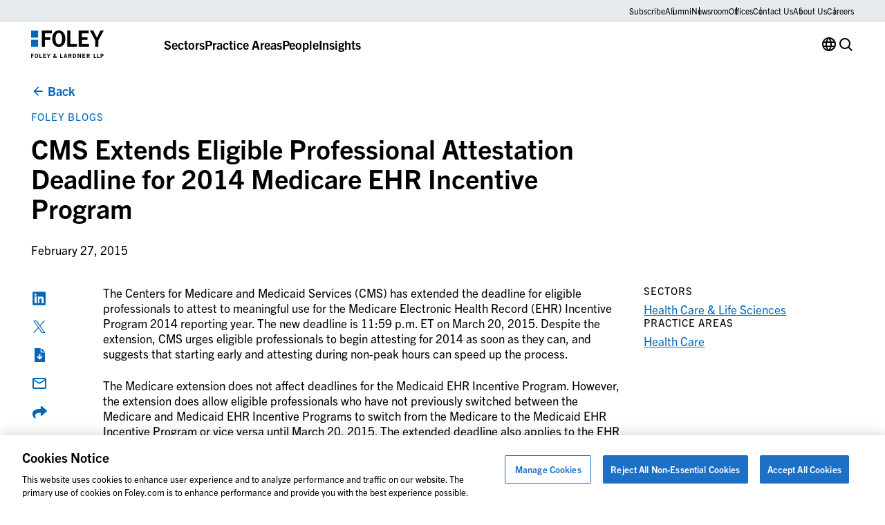

--- FILE ---
content_type: text/html; charset=UTF-8
request_url: https://www.foley.com/insights/publications/2015/02/cms-extends-eligible-professional-attestation-dead/
body_size: 18986
content:

<!DOCTYPE html>
<html lang="en-US" class="no-js">
	<head>
		<meta charset="UTF-8"/>
		<meta name="viewport" content="width=device-width, initial-scale=1.0"/>

		<meta name="viewport" content="width=device-width, initial-scale=1.0">
<meta name='robots' content='noindex, follow' />

	<!-- This site is optimized with the Yoast SEO plugin v26.8 - https://yoast.com/product/yoast-seo-wordpress/ -->
	<title>CMS Extends Eligible Professional Attestation Deadline for 2014 Medicare EHR Incentive Program | Foley &amp; Lardner</title>
	<meta name="description" content="The Centers for Medicare and Medicaid Services has extended the deadline for eligible professionals to attest to meaningful use for the Medicare Electronic Health Record&nbsp;Incentive Program 2014 reporting year." />
	<meta property="og:locale" content="en_US" />
	<meta property="og:type" content="article" />
	<meta property="og:title" content="CMS Extends Eligible Professional Attestation Deadline for 2014 Medicare EHR Incentive Program | Foley &amp; Lardner" />
	<meta property="og:description" content="The Centers for Medicare and Medicaid Services has extended the deadline for eligible professionals to attest to meaningful use for the Medicare Electronic Health Record&nbsp;Incentive Program 2014 reporting year." />
	<meta property="og:url" content="https://www.foley.com/insights/publications/2015/02/cms-extends-eligible-professional-attestation-dead/" />
	<meta property="og:site_name" content="Foley &amp; Lardner LLP" />
	<meta property="article:published_time" content="2015-02-27T05:00:00+00:00" />
	<meta property="article:modified_time" content="2023-10-24T23:10:21+00:00" />
	<meta name="author" content="christina.reilly@829llc.com" />
	<meta name="twitter:card" content="summary_large_image" />
	<meta name="twitter:label1" content="Written by" />
	<meta name="twitter:data1" content="christina.reilly@829llc.com" />
	<script type="application/ld+json" class="yoast-schema-graph">{"@context":"https://schema.org","@graph":[{"@type":"Article","@id":"https://www.foley.com/insights/publications/2015/02/cms-extends-eligible-professional-attestation-dead/#article","isPartOf":{"@id":"https://www.foley.com/insights/publications/2015/02/cms-extends-eligible-professional-attestation-dead/"},"author":{"name":"christina.reilly@829llc.com","@id":"https://www.foley.com/#/schema/person/b2df63c12ef2b77fa62071a61aff6ab6"},"headline":"CMS Extends Eligible Professional Attestation Deadline for 2014 Medicare EHR Incentive Program","datePublished":"2015-02-27T05:00:00+00:00","dateModified":"2023-10-24T23:10:21+00:00","mainEntityOfPage":{"@id":"https://www.foley.com/insights/publications/2015/02/cms-extends-eligible-professional-attestation-dead/"},"wordCount":11,"commentCount":0,"articleSection":["Foley Blogs","Health Care Law Today","Telemedicine &amp; Digital Health"],"inLanguage":"en-US","potentialAction":[{"@type":"CommentAction","name":"Comment","target":["https://www.foley.com/insights/publications/2015/02/cms-extends-eligible-professional-attestation-dead/#respond"]}]},{"@type":"WebPage","@id":"https://www.foley.com/insights/publications/2015/02/cms-extends-eligible-professional-attestation-dead/","url":"https://www.foley.com/insights/publications/2015/02/cms-extends-eligible-professional-attestation-dead/","name":"CMS Extends Eligible Professional Attestation Deadline for 2014 Medicare EHR Incentive Program | Foley & Lardner","isPartOf":{"@id":"https://www.foley.com/#website"},"datePublished":"2015-02-27T05:00:00+00:00","dateModified":"2023-10-24T23:10:21+00:00","author":{"@id":"https://www.foley.com/#/schema/person/b2df63c12ef2b77fa62071a61aff6ab6"},"description":"The Centers for Medicare and Medicaid Services has extended the deadline for eligible professionals to attest to meaningful use for the Medicare Electronic Health Record&nbsp;Incentive Program 2014 reporting year.","breadcrumb":{"@id":"https://www.foley.com/insights/publications/2015/02/cms-extends-eligible-professional-attestation-dead/#breadcrumb"},"inLanguage":"en-US","potentialAction":[{"@type":"ReadAction","target":["https://www.foley.com/insights/publications/2015/02/cms-extends-eligible-professional-attestation-dead/"]}]},{"@type":"BreadcrumbList","@id":"https://www.foley.com/insights/publications/2015/02/cms-extends-eligible-professional-attestation-dead/#breadcrumb","itemListElement":[{"@type":"ListItem","position":1,"name":"Home","item":"https://www.foley.com/"},{"@type":"ListItem","position":2,"name":"Insights","item":"https://www.foley.com/insights/"},{"@type":"ListItem","position":3,"name":"CMS Extends Eligible Professional Attestation Deadline for 2014 Medicare EHR Incentive Program"}]},{"@type":"WebSite","@id":"https://www.foley.com/#website","url":"https://www.foley.com/","name":"Foley &amp; Lardner LLP","description":"Legal services in Boston, Massachusetts","potentialAction":[{"@type":"SearchAction","target":{"@type":"EntryPoint","urlTemplate":"https://www.foley.com/?s={search_term_string}"},"query-input":{"@type":"PropertyValueSpecification","valueRequired":true,"valueName":"search_term_string"}}],"inLanguage":"en-US"},{"@type":"Person","@id":"https://www.foley.com/#/schema/person/b2df63c12ef2b77fa62071a61aff6ab6","name":"christina.reilly@829llc.com","sameAs":["https://www.foley.com"]}]}</script>
	<!-- / Yoast SEO plugin. -->


<link rel='dns-prefetch' href='//clientweb.passle.net' />
<link rel='dns-prefetch' href='//static.addtoany.com' />
<link rel='dns-prefetch' href='//use.typekit.net' />
<link rel="alternate" type="application/rss+xml" title="Foley &amp; Lardner LLP &raquo; CMS Extends Eligible Professional Attestation Deadline for 2014 Medicare EHR Incentive Program Comments Feed" href="https://www.foley.com/insights/publications/2015/02/cms-extends-eligible-professional-attestation-dead/feed/" />
<script>
window._wpemojiSettings = {"baseUrl":"https:\/\/s.w.org\/images\/core\/emoji\/16.0.1\/72x72\/","ext":".png","svgUrl":"https:\/\/s.w.org\/images\/core\/emoji\/16.0.1\/svg\/","svgExt":".svg","source":{"concatemoji":"https:\/\/www.foley.com\/wp-includes\/js\/wp-emoji-release.min.js?ver=7d1254db9c7becbdbf7f21bfeb4eb11d"}};
/*! This file is auto-generated */
!function(s,n){var o,i,e;function c(e){try{var t={supportTests:e,timestamp:(new Date).valueOf()};sessionStorage.setItem(o,JSON.stringify(t))}catch(e){}}function p(e,t,n){e.clearRect(0,0,e.canvas.width,e.canvas.height),e.fillText(t,0,0);var t=new Uint32Array(e.getImageData(0,0,e.canvas.width,e.canvas.height).data),a=(e.clearRect(0,0,e.canvas.width,e.canvas.height),e.fillText(n,0,0),new Uint32Array(e.getImageData(0,0,e.canvas.width,e.canvas.height).data));return t.every(function(e,t){return e===a[t]})}function u(e,t){e.clearRect(0,0,e.canvas.width,e.canvas.height),e.fillText(t,0,0);for(var n=e.getImageData(16,16,1,1),a=0;a<n.data.length;a++)if(0!==n.data[a])return!1;return!0}function f(e,t,n,a){switch(t){case"flag":return n(e,"\ud83c\udff3\ufe0f\u200d\u26a7\ufe0f","\ud83c\udff3\ufe0f\u200b\u26a7\ufe0f")?!1:!n(e,"\ud83c\udde8\ud83c\uddf6","\ud83c\udde8\u200b\ud83c\uddf6")&&!n(e,"\ud83c\udff4\udb40\udc67\udb40\udc62\udb40\udc65\udb40\udc6e\udb40\udc67\udb40\udc7f","\ud83c\udff4\u200b\udb40\udc67\u200b\udb40\udc62\u200b\udb40\udc65\u200b\udb40\udc6e\u200b\udb40\udc67\u200b\udb40\udc7f");case"emoji":return!a(e,"\ud83e\udedf")}return!1}function g(e,t,n,a){var r="undefined"!=typeof WorkerGlobalScope&&self instanceof WorkerGlobalScope?new OffscreenCanvas(300,150):s.createElement("canvas"),o=r.getContext("2d",{willReadFrequently:!0}),i=(o.textBaseline="top",o.font="600 32px Arial",{});return e.forEach(function(e){i[e]=t(o,e,n,a)}),i}function t(e){var t=s.createElement("script");t.src=e,t.defer=!0,s.head.appendChild(t)}"undefined"!=typeof Promise&&(o="wpEmojiSettingsSupports",i=["flag","emoji"],n.supports={everything:!0,everythingExceptFlag:!0},e=new Promise(function(e){s.addEventListener("DOMContentLoaded",e,{once:!0})}),new Promise(function(t){var n=function(){try{var e=JSON.parse(sessionStorage.getItem(o));if("object"==typeof e&&"number"==typeof e.timestamp&&(new Date).valueOf()<e.timestamp+604800&&"object"==typeof e.supportTests)return e.supportTests}catch(e){}return null}();if(!n){if("undefined"!=typeof Worker&&"undefined"!=typeof OffscreenCanvas&&"undefined"!=typeof URL&&URL.createObjectURL&&"undefined"!=typeof Blob)try{var e="postMessage("+g.toString()+"("+[JSON.stringify(i),f.toString(),p.toString(),u.toString()].join(",")+"));",a=new Blob([e],{type:"text/javascript"}),r=new Worker(URL.createObjectURL(a),{name:"wpTestEmojiSupports"});return void(r.onmessage=function(e){c(n=e.data),r.terminate(),t(n)})}catch(e){}c(n=g(i,f,p,u))}t(n)}).then(function(e){for(var t in e)n.supports[t]=e[t],n.supports.everything=n.supports.everything&&n.supports[t],"flag"!==t&&(n.supports.everythingExceptFlag=n.supports.everythingExceptFlag&&n.supports[t]);n.supports.everythingExceptFlag=n.supports.everythingExceptFlag&&!n.supports.flag,n.DOMReady=!1,n.readyCallback=function(){n.DOMReady=!0}}).then(function(){return e}).then(function(){var e;n.supports.everything||(n.readyCallback(),(e=n.source||{}).concatemoji?t(e.concatemoji):e.wpemoji&&e.twemoji&&(t(e.twemoji),t(e.wpemoji)))}))}((window,document),window._wpemojiSettings);
</script>
<style id='wp-emoji-styles-inline-css'>

	img.wp-smiley, img.emoji {
		display: inline !important;
		border: none !important;
		box-shadow: none !important;
		height: 1em !important;
		width: 1em !important;
		margin: 0 0.07em !important;
		vertical-align: -0.1em !important;
		background: none !important;
		padding: 0 !important;
	}
</style>
<style id='wp-block-library-inline-css'>
:root{--wp-admin-theme-color:#007cba;--wp-admin-theme-color--rgb:0,124,186;--wp-admin-theme-color-darker-10:#006ba1;--wp-admin-theme-color-darker-10--rgb:0,107,161;--wp-admin-theme-color-darker-20:#005a87;--wp-admin-theme-color-darker-20--rgb:0,90,135;--wp-admin-border-width-focus:2px;--wp-block-synced-color:#7a00df;--wp-block-synced-color--rgb:122,0,223;--wp-bound-block-color:var(--wp-block-synced-color)}@media (min-resolution:192dpi){:root{--wp-admin-border-width-focus:1.5px}}.wp-element-button{cursor:pointer}:root{--wp--preset--font-size--normal:16px;--wp--preset--font-size--huge:42px}:root .has-very-light-gray-background-color{background-color:#eee}:root .has-very-dark-gray-background-color{background-color:#313131}:root .has-very-light-gray-color{color:#eee}:root .has-very-dark-gray-color{color:#313131}:root .has-vivid-green-cyan-to-vivid-cyan-blue-gradient-background{background:linear-gradient(135deg,#00d084,#0693e3)}:root .has-purple-crush-gradient-background{background:linear-gradient(135deg,#34e2e4,#4721fb 50%,#ab1dfe)}:root .has-hazy-dawn-gradient-background{background:linear-gradient(135deg,#faaca8,#dad0ec)}:root .has-subdued-olive-gradient-background{background:linear-gradient(135deg,#fafae1,#67a671)}:root .has-atomic-cream-gradient-background{background:linear-gradient(135deg,#fdd79a,#004a59)}:root .has-nightshade-gradient-background{background:linear-gradient(135deg,#330968,#31cdcf)}:root .has-midnight-gradient-background{background:linear-gradient(135deg,#020381,#2874fc)}.has-regular-font-size{font-size:1em}.has-larger-font-size{font-size:2.625em}.has-normal-font-size{font-size:var(--wp--preset--font-size--normal)}.has-huge-font-size{font-size:var(--wp--preset--font-size--huge)}.has-text-align-center{text-align:center}.has-text-align-left{text-align:left}.has-text-align-right{text-align:right}#end-resizable-editor-section{display:none}.aligncenter{clear:both}.items-justified-left{justify-content:flex-start}.items-justified-center{justify-content:center}.items-justified-right{justify-content:flex-end}.items-justified-space-between{justify-content:space-between}.screen-reader-text{border:0;clip-path:inset(50%);height:1px;margin:-1px;overflow:hidden;padding:0;position:absolute;width:1px;word-wrap:normal!important}.screen-reader-text:focus{background-color:#ddd;clip-path:none;color:#444;display:block;font-size:1em;height:auto;left:5px;line-height:normal;padding:15px 23px 14px;text-decoration:none;top:5px;width:auto;z-index:100000}html :where(.has-border-color){border-style:solid}html :where([style*=border-top-color]){border-top-style:solid}html :where([style*=border-right-color]){border-right-style:solid}html :where([style*=border-bottom-color]){border-bottom-style:solid}html :where([style*=border-left-color]){border-left-style:solid}html :where([style*=border-width]){border-style:solid}html :where([style*=border-top-width]){border-top-style:solid}html :where([style*=border-right-width]){border-right-style:solid}html :where([style*=border-bottom-width]){border-bottom-style:solid}html :where([style*=border-left-width]){border-left-style:solid}html :where(img[class*=wp-image-]){height:auto;max-width:100%}:where(figure){margin:0 0 1em}html :where(.is-position-sticky){--wp-admin--admin-bar--position-offset:var(--wp-admin--admin-bar--height,0px)}@media screen and (max-width:600px){html :where(.is-position-sticky){--wp-admin--admin-bar--position-offset:0px}}
</style>
<link rel='stylesheet' id='dashicons-css' href='https://www.foley.com/wp-includes/css/dashicons.min.css?ver=7d1254db9c7becbdbf7f21bfeb4eb11d' media='all' />
<link rel='stylesheet' id='ep_general_styles-css' href='https://www.foley.com/wp-content/plugins/elasticpress/dist/css/general-styles.css?ver=66295efe92a630617c00' media='all' />
<link rel='stylesheet' id='weglot-css-css' href='https://www.foley.com/wp-content/plugins/weglot/dist/css/front-css.css?ver=5.2' media='all' />
<link rel='stylesheet' id='new-flag-css-css' href='https://www.foley.com/wp-content/plugins/weglot/dist/css/new-flags.css?ver=5.2' media='all' />
<link rel='stylesheet' id='fonts-css' href='//use.typekit.net/djs2sbj.css' media='all' />
<link rel='stylesheet' id='theme-styles-css' href='https://www.foley.com/wp-content/themes/propel/dist/styles.css?ver=1769116523' media='all' />
<link rel='stylesheet' id='elasticpress-autosuggest-css' href='https://www.foley.com/wp-content/plugins/elasticpress/dist/css/autosuggest-styles.css?ver=d87f34a78edccbda21b1' media='all' />
<link rel='stylesheet' id='core-button-css' href='https://www.foley.com/wp-content/themes/propel/dist/core-blocks/button.css?ver=1769116523' media='all' />
<link rel='stylesheet' id='core-buttons-css' href='https://www.foley.com/wp-content/themes/propel/dist/core-blocks/buttons.css?ver=1769116523' media='all' />
<link rel='stylesheet' id='post-card-css' href='https://www.foley.com/wp-content/themes/propel/dist/components/post-card.css?ver=1769116522' media='all' />
<link rel='stylesheet' id='blog-related-style-css' href='https://www.foley.com/wp-content/themes/propel/dist/acf-blocks/blog-related.css?ver=1713445246' media='all' />
<link rel='stylesheet' id='content-style-css' href='https://www.foley.com/wp-content/themes/propel/dist/acf-blocks/content.css?ver=1710765509' media='all' />
<link rel='stylesheet' id='footer-style-css' href='https://www.foley.com/wp-content/themes/propel/dist/acf-blocks/footer.css?ver=1710765510' media='all' />
<link rel='stylesheet' id='hero-post-style-css' href='https://www.foley.com/wp-content/themes/propel/dist/acf-blocks/hero-post.css?ver=1726576776' media='all' />
<link rel='stylesheet' id='people-card-css' href='https://www.foley.com/wp-content/themes/propel/dist/components/people-card.css?ver=1769116522' media='all' />
<link rel='stylesheet' id='sliders-css' href='https://www.foley.com/wp-content/themes/propel/dist/components/sliders.css?ver=1769116523' media='all' />
<link rel='stylesheet' id='people-related-style-css' href='https://www.foley.com/wp-content/themes/propel/dist/acf-blocks/people-related.css?ver=1726576776' media='all' />
<link rel='stylesheet' id='primary-navigation-style-css' href='https://www.foley.com/wp-content/themes/propel/dist/acf-blocks/primary-navigation.css?ver=1768239859' media='all' />
<link rel='stylesheet' id='back-to-top-css' href='https://www.foley.com/wp-content/themes/propel/dist/components/back-to-top.css?ver=1769116522' media='all' />
<link rel='stylesheet' id='gravity-forms-css' href='https://www.foley.com/wp-content/themes/propel/dist/components/gravity-forms.css?ver=1769116522' media='all' />
<link rel='stylesheet' id='text-sidebar-css' href='https://www.foley.com/wp-content/themes/propel/dist/components/text-sidebar.css?ver=1769116523' media='all' />
<link rel='stylesheet' id='lightbox-css' href='https://www.foley.com/wp-content/themes/propel/dist/components/lightbox.css?ver=1769116522' media='all' />
<link rel='stylesheet' id='share-icons-css' href='https://www.foley.com/wp-content/themes/propel/dist/components/share-icons.css?ver=1769116523' media='all' />
<link rel='stylesheet' id='text-sidebar-post-insights-style-css' href='https://www.foley.com/wp-content/themes/propel/dist/acf-blocks/text-sidebar-post-insights.css?ver=1710765512' media='all' />
<link rel='stylesheet' id='footer-bottom-style-css' href='https://www.foley.com/wp-content/themes/propel/dist/acf-blocks/footer-bottom.css?ver=1710765509' media='all' />
<link rel='stylesheet' id='footer-column-style-css' href='https://www.foley.com/wp-content/themes/propel/dist/acf-blocks/footer-column.css?ver=1710765509' media='all' />
<link rel='stylesheet' id='footer-top-style-css' href='https://www.foley.com/wp-content/themes/propel/dist/acf-blocks/footer-top.css?ver=1710765510' media='all' />
<script src="https://www.foley.com/wp-content/plugins/weglot/dist/front-js.js?ver=5.2" id="wp-weglot-js-js"></script>
<script src="https://www.foley.com/wp-includes/js/jquery/jquery.min.js?ver=3.7.1" id="jquery-core-js"></script>
<script src="https://www.foley.com/wp-includes/js/jquery/jquery-migrate.min.js?ver=3.4.1" id="jquery-migrate-js"></script>
<link rel="https://api.w.org/" href="https://www.foley.com/wp-json/" /><link rel="alternate" title="JSON" type="application/json" href="https://www.foley.com/wp-json/wp/v2/posts/53219" /><link rel="EditURI" type="application/rsd+xml" title="RSD" href="https://www.foley.com/xmlrpc.php?rsd" />
<link rel='shortlink' href='https://www.foley.com/?p=53219' />
<link rel="alternate" title="oEmbed (JSON)" type="application/json+oembed" href="https://www.foley.com/wp-json/oembed/1.0/embed?url=https%3A%2F%2Fwww.foley.com%2Finsights%2Fpublications%2F2015%2F02%2Fcms-extends-eligible-professional-attestation-dead%2F" />
<link rel="alternate" title="oEmbed (XML)" type="text/xml+oembed" href="https://www.foley.com/wp-json/oembed/1.0/embed?url=https%3A%2F%2Fwww.foley.com%2Finsights%2Fpublications%2F2015%2F02%2Fcms-extends-eligible-professional-attestation-dead%2F&#038;format=xml" />
<!-- --------- START PLUGIN REVENUECLOUDFX-WP - HEADER SCRIPTS --------- -->
	<!-- RCFX - Primary Tracking Script -->
	<script type='text/javascript' data-registered="mcfx-plugin">
		/* global RCFX */
		(function (w,d,o,u,a,m) {
			w[o]=w[o]||function(){(w[o].q=w[o].q||[]).push(arguments);
			},w[o].e=1*new Date();w[o].u=u;a=d.createElement('script'),
			m=d.getElementsByTagName('script')[0];a.async=1;
			a.src=u+'/mcfx.js';m.parentNode.insertBefore(a, m);
		})(window, document, 'mcfx', 'https://fl.foley.com');
		mcfx('create', 45583 );
	</script>
	<!-- Helper Script -->
	<script type='text/javascript' data-registered="mcfx-plugin" >
		/* global RCFX */
		window.mcfxCaptureCustomFormData = function( data, formId='form-from-mcfxCaptureCustomFormData', dataFxId = null ) {
			const formEl = document.createElement('form');
			formEl.id = formId;
			// avoids duplication for pseudo forms
			formEl.setAttribute('data-fx-id', dataFxId || formId );
			for ( const field of data ) {
				const fieldEl = document.createElement('input');
				fieldEl.type = 'hidden';
				for ( const key in field ) {
					fieldEl[key] = field[key];
				}
				formEl.appendChild(fieldEl);
			}
			mcfx( 'capture', formEl );
		}
		/**
		 * This script will add a hidden input to all forms on the page with the submission id
		 * In order for this to work as intended, it has to happen after mcfx is initialized.
		 */
		window.addEventListener('mcfx:initialized', function() {
			document.querySelectorAll('form').forEach( nodeForm => {
				mcfx( t => {
					const nodeHiddenInput = document.createElement('input')
					nodeHiddenInput.setAttribute('name', '_mcfx_submission_id')
					nodeHiddenInput.setAttribute('type', 'hidden')
					nodeHiddenInput.setAttribute('value', t.modules.forms.getSubmissionId( nodeForm ))
					nodeForm.appendChild( nodeHiddenInput )
				})
			})
		})
	</script>
<!-- --------- END PLUGIN REVENUECLOUDFX-WP - HEADER SCRIPTS --------- -->

<script type="application/json" id="weglot-data">{"website":"https:\/\/www.foley.com\/","uid":"94c18812b8","project_slug":"foley-production","language_from":"en","language_from_custom_flag":null,"language_from_custom_name":null,"excluded_paths":[{"type":"MATCH_REGEX","value":"^\/insights\/publications\/20(0[0-9]|1[0-9]|2[0-3])","language_button_displayed":false,"exclusion_behavior":"REDIRECT","excluded_languages":[],"regex":"^\/insights\/publications\/20(0[0-9]|1[0-9]|2[0-3])"},{"type":"MATCH_REGEX","value":"^\/insights\/events\/20(0[0-9]|1[0-9]|2[0-3])","language_button_displayed":false,"exclusion_behavior":"REDIRECT","excluded_languages":[],"regex":"^\/insights\/events\/20(0[0-9]|1[0-9]|2[0-3])"},{"type":"MATCH_REGEX","value":"^\/news\/20(0[0-9]|1[0-9]|2[0-3])","language_button_displayed":false,"exclusion_behavior":"REDIRECT","excluded_languages":[],"regex":"^\/news\/20(0[0-9]|1[0-9]|2[0-3])"}],"excluded_blocks":[],"custom_settings":{"button_style":{"is_dropdown":true,"flag_type":"rectangle_mat","with_name":true,"full_name":true,"custom_css":"","with_flags":false},"wp_user_version":"5.2","translate_email":false,"translate_search":false,"translate_amp":false,"switchers":[{"templates":{"name":"default","hash":"095ffb8d22f66be52959023fa4eeb71a05f20f73"},"location":[],"style":{"with_flags":false,"flag_type":"rectangle_mat","with_name":true,"full_name":true,"is_dropdown":true}}],"definitions":[]},"pending_translation_enabled":false,"curl_ssl_check_enabled":true,"custom_css":null,"languages":[{"language_to":"es","custom_code":null,"custom_name":null,"custom_local_name":null,"provider":null,"enabled":true,"automatic_translation_enabled":true,"deleted_at":null,"connect_host_destination":null,"custom_flag":null},{"language_to":"zh","custom_code":null,"custom_name":null,"custom_local_name":null,"provider":null,"enabled":true,"automatic_translation_enabled":true,"deleted_at":null,"connect_host_destination":null,"custom_flag":null},{"language_to":"ja","custom_code":null,"custom_name":null,"custom_local_name":null,"provider":null,"enabled":true,"automatic_translation_enabled":true,"deleted_at":null,"connect_host_destination":null,"custom_flag":null},{"language_to":"fr","custom_code":null,"custom_name":null,"custom_local_name":null,"provider":null,"enabled":true,"automatic_translation_enabled":true,"deleted_at":null,"connect_host_destination":null,"custom_flag":null},{"language_to":"ko","custom_code":null,"custom_name":null,"custom_local_name":null,"provider":null,"enabled":true,"automatic_translation_enabled":true,"deleted_at":null,"connect_host_destination":null,"custom_flag":null},{"language_to":"de","custom_code":null,"custom_name":null,"custom_local_name":null,"provider":null,"enabled":true,"automatic_translation_enabled":true,"deleted_at":null,"connect_host_destination":null,"custom_flag":null},{"language_to":"pt","custom_code":null,"custom_name":null,"custom_local_name":null,"provider":null,"enabled":true,"automatic_translation_enabled":true,"deleted_at":null,"connect_host_destination":null,"custom_flag":null},{"language_to":"nl","custom_code":null,"custom_name":null,"custom_local_name":null,"provider":null,"enabled":true,"automatic_translation_enabled":true,"deleted_at":null,"connect_host_destination":null,"custom_flag":null}],"organization_slug":"foley-enterprise-workspace","api_domain":"cdn-api-weglot.com","product":"1.0","current_language":"en","switcher_links":{"en":"https:\/\/www.foley.com\/insights\/publications\/2015\/02\/cms-extends-eligible-professional-attestation-dead\/","es":"https:\/\/www.foley.com\/es\/insights\/publications\/2015\/02\/cms-extends-eligible-professional-attestation-dead\/","zh":"https:\/\/www.foley.com\/zh\/insights\/publications\/2015\/02\/cms-extends-eligible-professional-attestation-dead\/","ja":"https:\/\/www.foley.com\/ja\/insights\/publications\/2015\/02\/cms-extends-eligible-professional-attestation-dead\/","fr":"https:\/\/www.foley.com\/fr\/insights\/publications\/2015\/02\/cms-extends-eligible-professional-attestation-dead\/","ko":"https:\/\/www.foley.com\/ko\/insights\/publications\/2015\/02\/cms-extends-eligible-professional-attestation-dead\/","de":"https:\/\/www.foley.com\/de\/insights\/publications\/2015\/02\/cms-extends-eligible-professional-attestation-dead\/","pt":"https:\/\/www.foley.com\/pt\/insights\/publications\/2015\/02\/cms-extends-eligible-professional-attestation-dead\/","nl":"https:\/\/www.foley.com\/nl\/insights\/publications\/2015\/02\/cms-extends-eligible-professional-attestation-dead\/"},"original_path":"\/insights\/publications\/2015\/02\/cms-extends-eligible-professional-attestation-dead\/"}</script><meta name="google-site-verification" content="fkLRU5lMzuZzW8HLB3GQ9VUsoAHIotS0cWBJUQBgF5Y" />


<!-- Google Tag Manager -->
<script>(function(w,d,s,l,i){w[l]=w[l]||[];w[l].push({'gtm.start':
new Date().getTime(),event:'gtm.js'});var f=d.getElementsByTagName(s)[0],
j=d.createElement(s),dl=l!='dataLayer'?'&l='+l:'';j.async=true;j.src=
'https://www.googletagmanager.com/gtm.js?id='+i+dl;f.parentNode.insertBefore(j,f);
})(window,document,'script','dataLayer','GTM-WSZZGNK');</script>
<!-- End Google Tag Manager -->

<!--ZoomInfo Script-->			<style id="wpsp-style-frontend"></style>
			<link rel="icon" href="https://www.foley.com/wp-content/uploads/2024/11/cropped-Foley-Favicon-1-32x32.png" sizes="32x32" />
<link rel="icon" href="https://www.foley.com/wp-content/uploads/2024/11/cropped-Foley-Favicon-1-192x192.png" sizes="192x192" />
<link rel="apple-touch-icon" href="https://www.foley.com/wp-content/uploads/2024/11/cropped-Foley-Favicon-1-180x180.png" />
<meta name="msapplication-TileImage" content="https://www.foley.com/wp-content/uploads/2024/11/cropped-Foley-Favicon-1-270x270.png" />
	</head>

<body class="wp-singular post-template-default single single-post postid-53219 single-format-standard wp-theme-propel wp-schema-pro-2.10.6" style="--alert-bar-height: 0px;">
<!-- Google Tag Manager (noscript) -->
<noscript><iframe src="https://www.googletagmanager.com/ns.html?id=GTM-WSZZGNK"
height="0" width="0" style="display:none;visibility:hidden"></iframe></noscript>
<!-- End Google Tag Manager (noscript) -->
	<div id="page">
		<div id="top"></div>

		

		<header class="primary-header">
			
<div class="block-primary-navigation bg-transparent">
	<div class="block-primary-navigation__utility-bar">
		<div class="container">
						<div class="block-primary-navigation__utility-bar-links">
										<a href="https://pssle.co/foley-lardner/s/102iebc" class="block-primary-navigation__utility-bar-link" target="_blank">
							Subscribe						</a>
															<a href="https://alumni.foley.com/login/" class="block-primary-navigation__utility-bar-link" target="_blank">
							Alumni						</a>
															<a href="/newsroom" class="block-primary-navigation__utility-bar-link" target="">
							Newsroom						</a>
															<a href="/offices" class="block-primary-navigation__utility-bar-link" target="">
							Offices						</a>
															<a href="/contact-us" class="block-primary-navigation__utility-bar-link" target="">
							Contact Us						</a>
															<a href="/about-us" class="block-primary-navigation__utility-bar-link" target="">
							About Us						</a>
															<a href="/careers" class="block-primary-navigation__utility-bar-link" target="">
							Careers						</a>
												</div>
					</div>
	</div>
	<div class="block-primary-navigation__header">
		<div class="container">
							<a href="https://www.foley.com/">
					<img decoding="async" width="105" height="40" src="https://www.foley.com/wp-content/uploads/2026/01/foley_logo_color-1.svg" class="block-primary-navigation__header-logo" alt="" />				</a>
			
			<button class="block-primary-navigation__hamburger btn-hamburger" aria-label="Toggle Menu">
				<span></span>
				<span></span>
				<span></span>
			</button>

			<div class="block-primary-navigation__mobile-menu-wrapper">
				<div class="block-primary-navigation__mobile-menu-header">
					<button class="block-primary-navigation__mobile-menu-header-back icon-chev-left">All</button>
					<span class="block-primary-navigation__mobile-menu-header-title">Sectors</span>
				</div>

				<div class="block-primary-navigation__mobile-menu">
					

<div class="block-primary-navigation__header-links">
	

<div class="block-primary-navigation__header-link">
	

<div class="wp-block-button is-style-tertiary block-primary-navigation__header-link-button"><a class="wp-block-button__link wp-element-button" href="/sectors/">Sectors</a></div>



<div class="block-primary-navigation__dropdown block-primary-navigation__dropdown-cards" aria-hidden="true">
	<div class="container">
					<div class="block-primary-navigation__dropdown-cards-columns">
									<div class="block-primary-navigation__dropdown-cards-column">
													<a href="/sectors/energy/" class="block-primary-navigation__dropdown-card">
								<div class="block-primary-navigation__dropdown-card-text">
									<p class="block-primary-navigation__dropdown-card-title ">
										Energy &amp; Infrastructure									</p>
																			<p class="block-primary-navigation__dropdown-card-description">
											Innovation in Energy &amp; Infrastructure										</p>
																	</div>
								<img fetchpriority="high" decoding="async" width="2560" height="1709" src="https://www.foley.com/wp-content/uploads/2025/03/energyinfrastructure.jpg" class="block-primary-navigation__dropdown-card-image" alt="Aerial view of a city at night with illuminated grid-like streets and buildings under a cloudy sky, lines and dots digitally added to emphasize the city grid layout, reflecting the structured precision found in top law offices." srcset="https://www.foley.com/wp-content/uploads/2025/03/energyinfrastructure.jpg 2560w, https://www.foley.com/wp-content/uploads/2025/03/energyinfrastructure-1534x1024.jpg 1534w, https://www.foley.com/wp-content/uploads/2025/03/energyinfrastructure-768x513.jpg 768w, https://www.foley.com/wp-content/uploads/2025/03/energyinfrastructure-1536x1025.jpg 1536w, https://www.foley.com/wp-content/uploads/2025/03/energyinfrastructure-2048x1367.jpg 2048w, https://www.foley.com/wp-content/uploads/2025/03/energyinfrastructure-1680x1122.jpg 1680w, https://www.foley.com/wp-content/uploads/2025/03/energyinfrastructure-1312x876.jpg 1312w, https://www.foley.com/wp-content/uploads/2025/03/energyinfrastructure-864x577.jpg 864w, https://www.foley.com/wp-content/uploads/2025/03/energyinfrastructure-752x502.jpg 752w, https://www.foley.com/wp-content/uploads/2025/03/energyinfrastructure-640x427.jpg 640w, https://www.foley.com/wp-content/uploads/2025/03/energyinfrastructure-528x352.jpg 528w, https://www.foley.com/wp-content/uploads/2025/03/energyinfrastructure-416x278.jpg 416w, https://www.foley.com/wp-content/uploads/2025/03/energyinfrastructure-719x480.jpg 719w, https://www.foley.com/wp-content/uploads/2025/03/energyinfrastructure-200x134.jpg 200w, https://www.foley.com/wp-content/uploads/2025/03/energyinfrastructure-900x601.jpg 900w, https://www.foley.com/wp-content/uploads/2025/03/energyinfrastructure-570x381.jpg 570w, https://www.foley.com/wp-content/uploads/2025/03/energyinfrastructure-144x96.jpg 144w" sizes="(max-width: 2560px) 100vw, 2560px" />							</a>
						
													<div class="block-primary-navigation__dropdown-links">
																	<a href="/sectors/airport-aviation/" class="block-primary-navigation__dropdown-link">
																					<span class="">
												Airport &amp; Aviation											</span>
																							<p class="block-primary-navigation__dropdown-link-description">
													Aviation &amp; Aircraft Transactions												</p>
																														</a>
																	<a href="/sectors/food-beverage/" class="block-primary-navigation__dropdown-link">
																					<span class="">
												Food &amp; Beverage											</span>
																							<p class="block-primary-navigation__dropdown-link-description">
													Regulatory Compliance, Food Safety												</p>
																														</a>
																	<a href="/sectors/retail/" class="block-primary-navigation__dropdown-link">
																					<span class="">
												Retail											</span>
																							<p class="block-primary-navigation__dropdown-link-description">
													Infringement Litigation, Leasing												</p>
																														</a>
															</div>
											</div>
									<div class="block-primary-navigation__dropdown-cards-column">
													<a href="/sector/health-care-life-sciences/" class="block-primary-navigation__dropdown-card">
								<div class="block-primary-navigation__dropdown-card-text">
									<p class="block-primary-navigation__dropdown-card-title ">
										Health Care &amp; Life Sciences									</p>
																			<p class="block-primary-navigation__dropdown-card-description">
											Advances in Health Care &amp; Life Sciences										</p>
																	</div>
								<img decoding="async" width="2560" height="1898" src="https://www.foley.com/wp-content/uploads/2026/01/heatlhcare-1293077413-1.jpg" class="block-primary-navigation__dropdown-card-image" alt="" srcset="https://www.foley.com/wp-content/uploads/2026/01/heatlhcare-1293077413-1.jpg 2560w, https://www.foley.com/wp-content/uploads/2026/01/heatlhcare-1293077413-1-1381x1024.jpg 1381w, https://www.foley.com/wp-content/uploads/2026/01/heatlhcare-1293077413-1-768x569.jpg 768w, https://www.foley.com/wp-content/uploads/2026/01/heatlhcare-1293077413-1-1536x1139.jpg 1536w, https://www.foley.com/wp-content/uploads/2026/01/heatlhcare-1293077413-1-2048x1518.jpg 2048w, https://www.foley.com/wp-content/uploads/2026/01/heatlhcare-1293077413-1-1680x1246.jpg 1680w, https://www.foley.com/wp-content/uploads/2026/01/heatlhcare-1293077413-1-1312x973.jpg 1312w, https://www.foley.com/wp-content/uploads/2026/01/heatlhcare-1293077413-1-864x641.jpg 864w, https://www.foley.com/wp-content/uploads/2026/01/heatlhcare-1293077413-1-752x558.jpg 752w, https://www.foley.com/wp-content/uploads/2026/01/heatlhcare-1293077413-1-640x475.jpg 640w, https://www.foley.com/wp-content/uploads/2026/01/heatlhcare-1293077413-1-528x391.jpg 528w, https://www.foley.com/wp-content/uploads/2026/01/heatlhcare-1293077413-1-416x308.jpg 416w, https://www.foley.com/wp-content/uploads/2026/01/heatlhcare-1293077413-1-647x480.jpg 647w, https://www.foley.com/wp-content/uploads/2026/01/heatlhcare-1293077413-1-200x148.jpg 200w, https://www.foley.com/wp-content/uploads/2026/01/heatlhcare-1293077413-1-900x667.jpg 900w, https://www.foley.com/wp-content/uploads/2026/01/heatlhcare-1293077413-1-570x423.jpg 570w, https://www.foley.com/wp-content/uploads/2026/01/heatlhcare-1293077413-1-144x107.jpg 144w" sizes="(max-width: 2560px) 100vw, 2560px" />							</a>
						
													<div class="block-primary-navigation__dropdown-links">
																	<a href="/sectors/cannabis/" class="block-primary-navigation__dropdown-link">
																					<span class="">
												Cannabis											</span>
																							<p class="block-primary-navigation__dropdown-link-description">
													Banking &amp; Finance, Cannabis Litigation												</p>
																														</a>
																	<a href="/sectors/hospitality-leisure/" class="block-primary-navigation__dropdown-link">
																					<span class="">
												Hospitality &amp; Leisure											</span>
																							<p class="block-primary-navigation__dropdown-link-description">
													Hotels &amp; Resorts, Golf Clubs												</p>
																														</a>
																	<a href="/sectors/sports/" class="block-primary-navigation__dropdown-link">
																					<span class="">
												Sports &amp; Entertainment											</span>
																							<p class="block-primary-navigation__dropdown-link-description">
													Sports Facility Development, Media Deals												</p>
																														</a>
															</div>
											</div>
									<div class="block-primary-navigation__dropdown-cards-column">
													<a href="/sectors/innovative-technology/" class="block-primary-navigation__dropdown-card">
								<div class="block-primary-navigation__dropdown-card-text">
									<p class="block-primary-navigation__dropdown-card-title ">
										Innovative Technology									</p>
																			<p class="block-primary-navigation__dropdown-card-description">
											Leveraging AI, Cloud Computing, Genomics										</p>
																	</div>
								<img decoding="async" width="2560" height="1440" src="https://www.foley.com/wp-content/uploads/2026/01/tech-1371766825-1.jpg" class="block-primary-navigation__dropdown-card-image" alt="" srcset="https://www.foley.com/wp-content/uploads/2026/01/tech-1371766825-1.jpg 2560w, https://www.foley.com/wp-content/uploads/2026/01/tech-1371766825-1-410x232.jpg 410w, https://www.foley.com/wp-content/uploads/2026/01/tech-1371766825-1-1680x945.jpg 1680w, https://www.foley.com/wp-content/uploads/2026/01/tech-1371766825-1-768x432.jpg 768w, https://www.foley.com/wp-content/uploads/2026/01/tech-1371766825-1-1536x864.jpg 1536w, https://www.foley.com/wp-content/uploads/2026/01/tech-1371766825-1-2048x1152.jpg 2048w, https://www.foley.com/wp-content/uploads/2026/01/tech-1371766825-1-1312x738.jpg 1312w, https://www.foley.com/wp-content/uploads/2026/01/tech-1371766825-1-864x486.jpg 864w, https://www.foley.com/wp-content/uploads/2026/01/tech-1371766825-1-752x423.jpg 752w, https://www.foley.com/wp-content/uploads/2026/01/tech-1371766825-1-640x360.jpg 640w, https://www.foley.com/wp-content/uploads/2026/01/tech-1371766825-1-528x297.jpg 528w, https://www.foley.com/wp-content/uploads/2026/01/tech-1371766825-1-416x234.jpg 416w, https://www.foley.com/wp-content/uploads/2026/01/tech-1371766825-1-853x480.jpg 853w, https://www.foley.com/wp-content/uploads/2026/01/tech-1371766825-1-200x113.jpg 200w, https://www.foley.com/wp-content/uploads/2026/01/tech-1371766825-1-900x506.jpg 900w, https://www.foley.com/wp-content/uploads/2026/01/tech-1371766825-1-570x321.jpg 570w, https://www.foley.com/wp-content/uploads/2026/01/tech-1371766825-1-144x81.jpg 144w, https://www.foley.com/wp-content/uploads/2026/01/tech-1371766825-1-304x172.jpg 304w" sizes="(max-width: 2560px) 100vw, 2560px" />							</a>
						
													<div class="block-primary-navigation__dropdown-links">
																	<a href="/sectors/family-offices/" class="block-primary-navigation__dropdown-link">
																					<span class="">
												Family Offices											</span>
																							<p class="block-primary-navigation__dropdown-link-description">
													Generational Wealth, Wealth Management												</p>
																														</a>
																	<a href="/sectors/maritime/" class="block-primary-navigation__dropdown-link">
																					<span class="">
												Maritime											</span>
																							<p class="block-primary-navigation__dropdown-link-description">
													Offshore Oil &amp; Gas, Admiralty Law												</p>
																														</a>
															</div>
											</div>
									<div class="block-primary-navigation__dropdown-cards-column">
													<a href="/sectors/manufacturing/" class="block-primary-navigation__dropdown-card">
								<div class="block-primary-navigation__dropdown-card-text">
									<p class="block-primary-navigation__dropdown-card-title ">
										Manufacturing									</p>
																			<p class="block-primary-navigation__dropdown-card-description">
											End-to-End Business Solutions										</p>
																	</div>
								<img decoding="async" width="2560" height="1707" src="https://www.foley.com/wp-content/uploads/2026/01/manuf-1284745314-1.jpg" class="block-primary-navigation__dropdown-card-image" alt="" srcset="https://www.foley.com/wp-content/uploads/2026/01/manuf-1284745314-1.jpg 2560w, https://www.foley.com/wp-content/uploads/2026/01/manuf-1284745314-1-1536x1024.jpg 1536w, https://www.foley.com/wp-content/uploads/2026/01/manuf-1284745314-1-768x512.jpg 768w, https://www.foley.com/wp-content/uploads/2026/01/manuf-1284745314-1-2048x1366.jpg 2048w, https://www.foley.com/wp-content/uploads/2026/01/manuf-1284745314-1-1680x1120.jpg 1680w, https://www.foley.com/wp-content/uploads/2026/01/manuf-1284745314-1-1312x875.jpg 1312w, https://www.foley.com/wp-content/uploads/2026/01/manuf-1284745314-1-864x576.jpg 864w, https://www.foley.com/wp-content/uploads/2026/01/manuf-1284745314-1-752x501.jpg 752w, https://www.foley.com/wp-content/uploads/2026/01/manuf-1284745314-1-640x427.jpg 640w, https://www.foley.com/wp-content/uploads/2026/01/manuf-1284745314-1-528x352.jpg 528w, https://www.foley.com/wp-content/uploads/2026/01/manuf-1284745314-1-416x277.jpg 416w, https://www.foley.com/wp-content/uploads/2026/01/manuf-1284745314-1-720x480.jpg 720w, https://www.foley.com/wp-content/uploads/2026/01/manuf-1284745314-1-200x133.jpg 200w, https://www.foley.com/wp-content/uploads/2026/01/manuf-1284745314-1-900x600.jpg 900w, https://www.foley.com/wp-content/uploads/2026/01/manuf-1284745314-1-570x380.jpg 570w, https://www.foley.com/wp-content/uploads/2026/01/manuf-1284745314-1-144x96.jpg 144w" sizes="(max-width: 2560px) 100vw, 2560px" />							</a>
						
													<div class="block-primary-navigation__dropdown-links">
																	<a href="/sectors/fashion-apparel-beauty/" class="block-primary-navigation__dropdown-link">
																					<span class="">
												Fashion, Apparel &amp; Beauty											</span>
																							<p class="block-primary-navigation__dropdown-link-description">
													Trademark, Manufacturing, Supply Chain												</p>
																														</a>
																	<a href="/sectors/racial-justice-equity/" class="block-primary-navigation__dropdown-link">
																					<span class="">
												Racial Justice &amp; Equity											</span>
																							<p class="block-primary-navigation__dropdown-link-description">
													Public Affairs, Small Business Services												</p>
																														</a>
															</div>
											</div>
							</div>
		
					<div class="block-primary-navigation__all-link wp-block-button is-style-tertiary wp-block-button--small wp-block-button--icon-right" style="--buttonIcon: var(--icon-arrow-right)">
				<a href="/sectors/" class="wp-block-button__link">
					All Sectors				</a>
			</div>
			</div>
</div>


</div>



<div class="block-primary-navigation__header-link">
	

<div class="wp-block-button is-style-tertiary block-primary-navigation__header-link-button"><a class="wp-block-button__link wp-element-button" href="/practice-areas/">Practice Areas</a></div>



<div class="block-primary-navigation__dropdown block-primary-navigation__dropdown-tabs" aria-hidden="true">
	<div class="container">
					<div class="block-primary-navigation__dropdown-tabs-changer">
				<div class="block-primary-navigation__dropdown-tabs-buttons">
											<button class="block-primary-navigation__dropdown-tabs-button icon-chev-right active" 
							data-tab-index="0" 
							aria-expanded="true"
							aria-controls="block-primary-navigation__dropdown-tabs-tab-0"
						>
															<span class="block-primary-navigation__dropdown-tabs-button-title">
									Corporate								</span>
														
													</button>
											<button class="block-primary-navigation__dropdown-tabs-button icon-chev-right " 
							data-tab-index="1" 
							aria-expanded="false"
							aria-controls="block-primary-navigation__dropdown-tabs-tab-1"
						>
															<span class="block-primary-navigation__dropdown-tabs-button-title">
									Intellectual Property								</span>
														
													</button>
											<button class="block-primary-navigation__dropdown-tabs-button icon-chev-right " 
							data-tab-index="2" 
							aria-expanded="false"
							aria-controls="block-primary-navigation__dropdown-tabs-tab-2"
						>
															<span class="block-primary-navigation__dropdown-tabs-button-title">
									Litigation								</span>
														
													</button>
					
											<div class="wp-block-button is-style-tertiary wp-block-button--small wp-block-button--icon-right" style="--buttonIcon: var(--icon-arrow-right)">
							<a href="/practice-areas/" class="wp-block-button__link">
								All Practice Areas							</a>
						</div>
									</div>
				
				<div class="block-primary-navigation__dropdown-tabs-content">
											<div class="block-primary-navigation__dropdown-tabs-tab" 
							id="block-primary-navigation__dropdown-tabs-tab-0"
							data-tab-index="0" 
							role="tabpanel"
							aria-hidden="false"
						>
							
							<div class="block-primary-navigation__dropdown-tabs-tab-header">
								<span class="block-primary-navigation__dropdown-tabs-tab-header-title">Corporate</span>
								<span class="block-primary-navigation__dropdown-tabs-tab-header-description"></span>
							</div>
					
															<div class="wp-block-button is-style-tertiary wp-block-button--icon-right block-primary-navigation__dropdown-tabs-overview-link" style="--buttonIcon: var(--icon-arrow-right)">
									<a href="/practice-areas/corporate/" class="wp-block-button__link block-primary-navigation__dropdown-tabs-overview-link">
										Corporate Overview									</a>
								</div>
							
															<div class="block-primary-navigation__dropdown-tabs-tab-links">
																			<div class="block-primary-navigation__dropdown-tabs-tab-link-container">
											<a href="/practice-areas/corporate/transactions/capital-markets-public-company-advisory/" class="block-primary-navigation__dropdown-tabs-tab-link">
																									<span class="block-primary-navigation__dropdown-tabs-tab-link-title">
														Capital Markets &amp; Public Company Advisory													</span>
												
																									<span class="block-primary-navigation__dropdown-tabs-tab-link-description">
														Equity, Debt, Governance, Transactions													</span>
																							</a>
										</div>
																			<div class="block-primary-navigation__dropdown-tabs-tab-link-container">
											<a href="/practice-area/corporate/employee-benefits--executive-compensation/" class="block-primary-navigation__dropdown-tabs-tab-link">
																									<span class="block-primary-navigation__dropdown-tabs-tab-link-title">
														Employee Benefits &amp; Executive Compensation													</span>
												
																									<span class="block-primary-navigation__dropdown-tabs-tab-link-description">
														Health Plans, 401 (k), and Pension Plans													</span>
																							</a>
										</div>
																			<div class="block-primary-navigation__dropdown-tabs-tab-link-container">
											<a href="/practice-area/corporate/environmental/" class="block-primary-navigation__dropdown-tabs-tab-link">
																									<span class="block-primary-navigation__dropdown-tabs-tab-link-title">
														Environmental													</span>
												
																									<span class="block-primary-navigation__dropdown-tabs-tab-link-description">
														Permitting, Environmental Litigation													</span>
																							</a>
										</div>
																			<div class="block-primary-navigation__dropdown-tabs-tab-link-container">
											<a href="/practice-areas/corporate/environmental-social-and-governance-esg/" class="block-primary-navigation__dropdown-tabs-tab-link">
																									<span class="block-primary-navigation__dropdown-tabs-tab-link-title">
														Environmental, Social, and Governance (ESG)													</span>
												
																									<span class="block-primary-navigation__dropdown-tabs-tab-link-description">
														Impact Investing, Energy Transition													</span>
																							</a>
										</div>
																			<div class="block-primary-navigation__dropdown-tabs-tab-link-container">
											<a href="/practice-areas/corporate/estate-planning/" class="block-primary-navigation__dropdown-tabs-tab-link">
																									<span class="block-primary-navigation__dropdown-tabs-tab-link-title">
														Estate Planning													</span>
												
																									<span class="block-primary-navigation__dropdown-tabs-tab-link-description">
														Family Offices, Wealth Management, Trust													</span>
																							</a>
										</div>
																			<div class="block-primary-navigation__dropdown-tabs-tab-link-container">
											<a href="/practice-areas/corporate/finance/" class="block-primary-navigation__dropdown-tabs-tab-link">
																									<span class="block-primary-navigation__dropdown-tabs-tab-link-title">
														Finance													</span>
												
																									<span class="block-primary-navigation__dropdown-tabs-tab-link-description">
														Financial Institutions, Public Private Partnerships													</span>
																							</a>
										</div>
																			<div class="block-primary-navigation__dropdown-tabs-tab-link-container">
											<a href="/practice-areas/corporate/private-equity-venture-capital/fund-formation-investment-management/" class="block-primary-navigation__dropdown-tabs-tab-link">
																									<span class="block-primary-navigation__dropdown-tabs-tab-link-title">
														Fund Formation &amp; Investment Management													</span>
												
																									<span class="block-primary-navigation__dropdown-tabs-tab-link-description">
														GPs, LPs, Middle Market Investment													</span>
																							</a>
										</div>
																			<div class="block-primary-navigation__dropdown-tabs-tab-link-container">
											<a href="/practice-areas/corporate/government-solutions/" class="block-primary-navigation__dropdown-tabs-tab-link">
																									<span class="block-primary-navigation__dropdown-tabs-tab-link-title">
														Government Solutions													</span>
												
																									<span class="block-primary-navigation__dropdown-tabs-tab-link-description">
														Lobbying, Policy, State Attorneys General													</span>
																							</a>
										</div>
																			<div class="block-primary-navigation__dropdown-tabs-tab-link-container">
											<a href="/practice-areas/corporate/health-care/" class="block-primary-navigation__dropdown-tabs-tab-link">
																									<span class="block-primary-navigation__dropdown-tabs-tab-link-title">
														Health Care													</span>
												
																									<span class="block-primary-navigation__dropdown-tabs-tab-link-description">
														Health Care Regulatory and Transactions													</span>
																							</a>
										</div>
																			<div class="block-primary-navigation__dropdown-tabs-tab-link-container">
											<a href="/practice-areas/corporate/insurance/" class="block-primary-navigation__dropdown-tabs-tab-link">
																									<span class="block-primary-navigation__dropdown-tabs-tab-link-title">
														Insurance													</span>
												
																									<span class="block-primary-navigation__dropdown-tabs-tab-link-description">
														Reinsurance, Insurance Transactions 													</span>
																							</a>
										</div>
																			<div class="block-primary-navigation__dropdown-tabs-tab-link-container">
											<a href="/practice-areas/corporate/private-equity" class="block-primary-navigation__dropdown-tabs-tab-link">
																									<span class="block-primary-navigation__dropdown-tabs-tab-link-title">
														Private Equity													</span>
												
																									<span class="block-primary-navigation__dropdown-tabs-tab-link-description">
														Middle Market PE, Investment Lifecycle													</span>
																							</a>
										</div>
																			<div class="block-primary-navigation__dropdown-tabs-tab-link-container">
											<a href="/practice-areas/corporate/real-estate/" class="block-primary-navigation__dropdown-tabs-tab-link">
																									<span class="block-primary-navigation__dropdown-tabs-tab-link-title">
														Real Estate													</span>
												
																									<span class="block-primary-navigation__dropdown-tabs-tab-link-description">
														Real Estate Law, Commercial Development													</span>
																							</a>
										</div>
																			<div class="block-primary-navigation__dropdown-tabs-tab-link-container">
											<a href="/practice-areas/corporate/securities-commodities--exchange-regulation/" class="block-primary-navigation__dropdown-tabs-tab-link">
																									<span class="block-primary-navigation__dropdown-tabs-tab-link-title">
														Securities, Commodities &amp; Exchange Regulation													</span>
												
																									<span class="block-primary-navigation__dropdown-tabs-tab-link-description">
														Securities Law, Commodities													</span>
																							</a>
										</div>
																			<div class="block-primary-navigation__dropdown-tabs-tab-link-container">
											<a href="/practice-areas/corporate/taxation/" class="block-primary-navigation__dropdown-tabs-tab-link">
																									<span class="block-primary-navigation__dropdown-tabs-tab-link-title">
														Taxation													</span>
												
																									<span class="block-primary-navigation__dropdown-tabs-tab-link-description">
														State and Local Tax, Opportunity Zones													</span>
																							</a>
										</div>
																			<div class="block-primary-navigation__dropdown-tabs-tab-link-container">
											<a href="/practice-areas/corporate/transactions/" class="block-primary-navigation__dropdown-tabs-tab-link">
																									<span class="block-primary-navigation__dropdown-tabs-tab-link-title">
														Transactions													</span>
												
																									<span class="block-primary-navigation__dropdown-tabs-tab-link-description">
														Mergers and Acquisitions													</span>
																							</a>
										</div>
																			<div class="block-primary-navigation__dropdown-tabs-tab-link-container">
											<a href="/practice-areas/corporate/private-equity-venture-capital/venture--growth-capital/" class="block-primary-navigation__dropdown-tabs-tab-link">
																									<span class="block-primary-navigation__dropdown-tabs-tab-link-title">
														Venture &amp; Growth Capital													</span>
												
																									<span class="block-primary-navigation__dropdown-tabs-tab-link-description">
														Angel Funds, Venture Funds													</span>
																							</a>
										</div>
																	</div>
													</div>
											<div class="block-primary-navigation__dropdown-tabs-tab" 
							id="block-primary-navigation__dropdown-tabs-tab-1"
							data-tab-index="1" 
							role="tabpanel"
							aria-hidden="true"
						>
							
							<div class="block-primary-navigation__dropdown-tabs-tab-header">
								<span class="block-primary-navigation__dropdown-tabs-tab-header-title">Intellectual Property</span>
								<span class="block-primary-navigation__dropdown-tabs-tab-header-description"></span>
							</div>
					
															<div class="wp-block-button is-style-tertiary wp-block-button--icon-right block-primary-navigation__dropdown-tabs-overview-link" style="--buttonIcon: var(--icon-arrow-right)">
									<a href="/practice-areas/intellectual-property/" class="wp-block-button__link block-primary-navigation__dropdown-tabs-overview-link">
										Intellectual Property Overview									</a>
								</div>
							
															<div class="block-primary-navigation__dropdown-tabs-tab-links">
																			<div class="block-primary-navigation__dropdown-tabs-tab-link-container">
											<a href="/practice-areas/intellectual-property/business-method--software-patents/" class="block-primary-navigation__dropdown-tabs-tab-link">
																									<span class="block-primary-navigation__dropdown-tabs-tab-link-title">
														Business Method &amp; Software Patents													</span>
												
																									<span class="block-primary-navigation__dropdown-tabs-tab-link-description">
														Software Patent Counseling and Litigation													</span>
																							</a>
										</div>
																			<div class="block-primary-navigation__dropdown-tabs-tab-link-container">
											<a href="/practice-areas/intellectual-property/chemical-biotechnology--pharmaceutical/" class="block-primary-navigation__dropdown-tabs-tab-link">
																									<span class="block-primary-navigation__dropdown-tabs-tab-link-title">
														Chemical, Biotechnology &amp; Pharmaceutical													</span>
												
																									<span class="block-primary-navigation__dropdown-tabs-tab-link-description">
														Full Cycle Patent Strategy and Services													</span>
																							</a>
										</div>
																			<div class="block-primary-navigation__dropdown-tabs-tab-link-container">
											<a href="/practice-areas/intellectual-property/cybersecurity/" class="block-primary-navigation__dropdown-tabs-tab-link">
																									<span class="block-primary-navigation__dropdown-tabs-tab-link-title">
														Cybersecurity													</span>
												
																									<span class="block-primary-navigation__dropdown-tabs-tab-link-description">
														Cyber Risk Mitigation and Response													</span>
																							</a>
										</div>
																			<div class="block-primary-navigation__dropdown-tabs-tab-link-container">
											<a href="/practice-areas/intellectual-property/electronics/" class="block-primary-navigation__dropdown-tabs-tab-link">
																									<span class="block-primary-navigation__dropdown-tabs-tab-link-title">
														Electronics													</span>
												
																									<span class="block-primary-navigation__dropdown-tabs-tab-link-description">
														Full Cycle Patent Strategy and Services													</span>
																							</a>
										</div>
																			<div class="block-primary-navigation__dropdown-tabs-tab-link-container">
											<a href="/practice-areas/intellectual-property/green-energy-technologies/" class="block-primary-navigation__dropdown-tabs-tab-link">
																									<span class="block-primary-navigation__dropdown-tabs-tab-link-title">
														Green Energy Technologies													</span>
												
																									<span class="block-primary-navigation__dropdown-tabs-tab-link-description">
														Cleantech, Smart Grid, Biofuels													</span>
																							</a>
										</div>
																			<div class="block-primary-navigation__dropdown-tabs-tab-link-container">
											<a href="/practice-areas/intellectual-property/ip-asset-management/" class="block-primary-navigation__dropdown-tabs-tab-link">
																									<span class="block-primary-navigation__dropdown-tabs-tab-link-title">
														IP Asset Management													</span>
												
																									<span class="block-primary-navigation__dropdown-tabs-tab-link-description">
														IP Portfolio Strategy and Management													</span>
																							</a>
										</div>
																			<div class="block-primary-navigation__dropdown-tabs-tab-link-container">
											<a href="/practice-areas/intellectual-property/ip-due-diligence/" class="block-primary-navigation__dropdown-tabs-tab-link">
																									<span class="block-primary-navigation__dropdown-tabs-tab-link-title">
														IP Due Diligence													</span>
												
																									<span class="block-primary-navigation__dropdown-tabs-tab-link-description">
														IP Audit, Investment, and Monetization													</span>
																							</a>
										</div>
																			<div class="block-primary-navigation__dropdown-tabs-tab-link-container">
											<a href="/practice-areas/intellectual-property/ip-litigation/" class="block-primary-navigation__dropdown-tabs-tab-link">
																									<span class="block-primary-navigation__dropdown-tabs-tab-link-title">
														IP Litigation													</span>
												
																									<span class="block-primary-navigation__dropdown-tabs-tab-link-description">
														IP Asset Enforcement and Defense													</span>
																							</a>
										</div>
																			<div class="block-primary-navigation__dropdown-tabs-tab-link-container">
											<a href="/practice-areas/intellectual-property/itc-section-337-proceedings/" class="block-primary-navigation__dropdown-tabs-tab-link">
																									<span class="block-primary-navigation__dropdown-tabs-tab-link-title">
														ITC Section 337 Proceedings													</span>
												
																									<span class="block-primary-navigation__dropdown-tabs-tab-link-description">
														IP Import Infringement Investigations													</span>
																							</a>
										</div>
																			<div class="block-primary-navigation__dropdown-tabs-tab-link-container">
											<a href="/practice-areas/intellectual-property/mechanical--electromechanical-technologies/" class="block-primary-navigation__dropdown-tabs-tab-link">
																									<span class="block-primary-navigation__dropdown-tabs-tab-link-title">
														Mechanical &amp; Electromechanical Technologies													</span>
												
																									<span class="block-primary-navigation__dropdown-tabs-tab-link-description">
														Full Cycle Patent Strategy and Services													</span>
																							</a>
										</div>
																			<div class="block-primary-navigation__dropdown-tabs-tab-link-container">
											<a href="/practice-areas/intellectual-property/ptab-trials/" class="block-primary-navigation__dropdown-tabs-tab-link">
																									<span class="block-primary-navigation__dropdown-tabs-tab-link-title">
														PTAB Trials													</span>
												
																									<span class="block-primary-navigation__dropdown-tabs-tab-link-description">
														Post-Grant Proceedings													</span>
																							</a>
										</div>
																			<div class="block-primary-navigation__dropdown-tabs-tab-link-container">
											<a href="/practice-areas/intellectual-property/technology-transactions-cybersecurity-privacy/" class="block-primary-navigation__dropdown-tabs-tab-link">
																									<span class="block-primary-navigation__dropdown-tabs-tab-link-title">
														Technology Transactions, Cybersecurity, and Privacy													</span>
												
																									<span class="block-primary-navigation__dropdown-tabs-tab-link-description">
														IT Contracting and Data Governance													</span>
																							</a>
										</div>
																			<div class="block-primary-navigation__dropdown-tabs-tab-link-container">
											<a href="/practice-areas/intellectual-property/trademark-copyright--advertising-counseling/" class="block-primary-navigation__dropdown-tabs-tab-link">
																									<span class="block-primary-navigation__dropdown-tabs-tab-link-title">
														Trademark, Copyright &amp; Advertising Counseling													</span>
												
																									<span class="block-primary-navigation__dropdown-tabs-tab-link-description">
														Trademark Protection, Copyright Defense													</span>
																							</a>
										</div>
																	</div>
													</div>
											<div class="block-primary-navigation__dropdown-tabs-tab" 
							id="block-primary-navigation__dropdown-tabs-tab-2"
							data-tab-index="2" 
							role="tabpanel"
							aria-hidden="true"
						>
							
							<div class="block-primary-navigation__dropdown-tabs-tab-header">
								<span class="block-primary-navigation__dropdown-tabs-tab-header-title">Litigation</span>
								<span class="block-primary-navigation__dropdown-tabs-tab-header-description"></span>
							</div>
					
															<div class="wp-block-button is-style-tertiary wp-block-button--icon-right block-primary-navigation__dropdown-tabs-overview-link" style="--buttonIcon: var(--icon-arrow-right)">
									<a href="/practice-areas/litigation/" class="wp-block-button__link block-primary-navigation__dropdown-tabs-overview-link">
										Litigation Overview									</a>
								</div>
							
															<div class="block-primary-navigation__dropdown-tabs-tab-links">
																			<div class="block-primary-navigation__dropdown-tabs-tab-link-container">
											<a href="/practice-areas/litigation/antitrust-competition/" class="block-primary-navigation__dropdown-tabs-tab-link">
																									<span class="block-primary-navigation__dropdown-tabs-tab-link-title">
														Antitrust &amp; Competition													</span>
												
																									<span class="block-primary-navigation__dropdown-tabs-tab-link-description">
														Antitrust Litigation, Antitrust Regulation													</span>
																							</a>
										</div>
																			<div class="block-primary-navigation__dropdown-tabs-tab-link-container">
											<a href="/practice-areas/litigation/appellate/" class="block-primary-navigation__dropdown-tabs-tab-link">
																									<span class="block-primary-navigation__dropdown-tabs-tab-link-title">
														Appellate													</span>
												
																									<span class="block-primary-navigation__dropdown-tabs-tab-link-description">
														Appellate Attorneys													</span>
																							</a>
										</div>
																			<div class="block-primary-navigation__dropdown-tabs-tab-link-container">
											<a href="/practice-areas/litigation/bankruptcy--business-reorganizations/" class="block-primary-navigation__dropdown-tabs-tab-link">
																									<span class="block-primary-navigation__dropdown-tabs-tab-link-title">
														Bankruptcy &amp; Business Reorganizations													</span>
												
																									<span class="block-primary-navigation__dropdown-tabs-tab-link-description">
														Asset Acquisition, Restructuring													</span>
																							</a>
										</div>
																			<div class="block-primary-navigation__dropdown-tabs-tab-link-container">
											<a href="/practice-areas/litigation/commercial-litigation/" class="block-primary-navigation__dropdown-tabs-tab-link">
																									<span class="block-primary-navigation__dropdown-tabs-tab-link-title">
														Commercial Litigation													</span>
												
																									<span class="block-primary-navigation__dropdown-tabs-tab-link-description">
														Bet the Company Litigation, eDiscovery													</span>
																							</a>
										</div>
																			<div class="block-primary-navigation__dropdown-tabs-tab-link-container">
											<a href="/practice-areas/litigation/construction/" class="block-primary-navigation__dropdown-tabs-tab-link">
																									<span class="block-primary-navigation__dropdown-tabs-tab-link-title">
														Construction													</span>
												
																									<span class="block-primary-navigation__dropdown-tabs-tab-link-description">
														Construction Litigation, Arbitrations													</span>
																							</a>
										</div>
																			<div class="block-primary-navigation__dropdown-tabs-tab-link-container">
											<a href="/practice-areas/litigation/consumer-law-finance--class-action/" class="block-primary-navigation__dropdown-tabs-tab-link">
																									<span class="block-primary-navigation__dropdown-tabs-tab-link-title">
														Consumer Law, Finance &amp; Class Action Group													</span>
												
																									<span class="block-primary-navigation__dropdown-tabs-tab-link-description">
														Consumer Class Action Defense													</span>
																							</a>
										</div>
																			<div class="block-primary-navigation__dropdown-tabs-tab-link-container">
											<a href="/practice-areas/litigation/distribution--franchise/" class="block-primary-navigation__dropdown-tabs-tab-link">
																									<span class="block-primary-navigation__dropdown-tabs-tab-link-title">
														Distribution &amp; Franchise													</span>
												
																									<span class="block-primary-navigation__dropdown-tabs-tab-link-description">
														Antitrust and Competition, Trademarks													</span>
																							</a>
										</div>
																			<div class="block-primary-navigation__dropdown-tabs-tab-link-container">
											<a href="/practice-areas/litigation/energy-litigation/" class="block-primary-navigation__dropdown-tabs-tab-link">
																									<span class="block-primary-navigation__dropdown-tabs-tab-link-title">
														Energy Litigation													</span>
												
																									<span class="block-primary-navigation__dropdown-tabs-tab-link-description">
														Oil &amp; Gas Litigation, Dispute Resolution													</span>
																							</a>
										</div>
																			<div class="block-primary-navigation__dropdown-tabs-tab-link-container">
											<a href="/practice-areas/litigation/government-enforcement-defense--investigations/" class="block-primary-navigation__dropdown-tabs-tab-link">
																									<span class="block-primary-navigation__dropdown-tabs-tab-link-title">
														Government Enforcement Defense &amp; Investigations													</span>
												
																									<span class="block-primary-navigation__dropdown-tabs-tab-link-description">
														False Claims Act, International Trade													</span>
																							</a>
										</div>
																			<div class="block-primary-navigation__dropdown-tabs-tab-link-container">
											<a href="/sectors/health-care-life-sciences/health-care-litigation/" class="block-primary-navigation__dropdown-tabs-tab-link">
																									<span class="block-primary-navigation__dropdown-tabs-tab-link-title">
														Health Care Litigation													</span>
												
																									<span class="block-primary-navigation__dropdown-tabs-tab-link-description">
														Dispute Resolution, Civil Lawsuits													</span>
																							</a>
										</div>
																			<div class="block-primary-navigation__dropdown-tabs-tab-link-container">
											<a href="/sectors/hospitality-leisure/hospitality-litigation/" class="block-primary-navigation__dropdown-tabs-tab-link">
																									<span class="block-primary-navigation__dropdown-tabs-tab-link-title">
														Hospitality Litigation													</span>
												
																									<span class="block-primary-navigation__dropdown-tabs-tab-link-description">
														TCPA Compliance, Franchise Disputes													</span>
																							</a>
										</div>
																			<div class="block-primary-navigation__dropdown-tabs-tab-link-container">
											<a href="/practice-areas/litigation/insurance--reinsurance-litigation/" class="block-primary-navigation__dropdown-tabs-tab-link">
																									<span class="block-primary-navigation__dropdown-tabs-tab-link-title">
														Insurance &amp; Reinsurance Litigation													</span>
												
																									<span class="block-primary-navigation__dropdown-tabs-tab-link-description">
														Casualty Insurance, Insurance Fraud													</span>
																							</a>
										</div>
																			<div class="block-primary-navigation__dropdown-tabs-tab-link-container">
											<a href="/practice-areas/litigation/international-arbitration/" class="block-primary-navigation__dropdown-tabs-tab-link">
																									<span class="block-primary-navigation__dropdown-tabs-tab-link-title">
														International Arbitration													</span>
												
																									<span class="block-primary-navigation__dropdown-tabs-tab-link-description">
														Cross-Border Dispute Resolution													</span>
																							</a>
										</div>
																			<div class="block-primary-navigation__dropdown-tabs-tab-link-container">
											<a href="/practice-areas/litigation/labor--employment/" class="block-primary-navigation__dropdown-tabs-tab-link">
																									<span class="block-primary-navigation__dropdown-tabs-tab-link-title">
														Labor &amp; Employment													</span>
												
																									<span class="block-primary-navigation__dropdown-tabs-tab-link-description">
														Union/Employer Matters, Harassment Claims													</span>
																							</a>
										</div>
																			<div class="block-primary-navigation__dropdown-tabs-tab-link-container">
											<a href="/practice-areas/litigation/privacy-security--information-management/" class="block-primary-navigation__dropdown-tabs-tab-link">
																									<span class="block-primary-navigation__dropdown-tabs-tab-link-title">
														Privacy, Security &amp; Information Management													</span>
												
																									<span class="block-primary-navigation__dropdown-tabs-tab-link-description">
														Privacy Litigation, Privacy Compliance													</span>
																							</a>
										</div>
																			<div class="block-primary-navigation__dropdown-tabs-tab-link-container">
											<a href="/practice-areas/litigation/product-liability/" class="block-primary-navigation__dropdown-tabs-tab-link">
																									<span class="block-primary-navigation__dropdown-tabs-tab-link-title">
														Product Liability													</span>
												
																									<span class="block-primary-navigation__dropdown-tabs-tab-link-description">
														Life Sciences Product Liability													</span>
																							</a>
										</div>
																			<div class="block-primary-navigation__dropdown-tabs-tab-link-container">
											<a href="/practice-areas/litigation/securities-enforcement--litigation/" class="block-primary-navigation__dropdown-tabs-tab-link">
																									<span class="block-primary-navigation__dropdown-tabs-tab-link-title">
														Securities Enforcement &amp; Litigation													</span>
												
																									<span class="block-primary-navigation__dropdown-tabs-tab-link-description">
														SEC Enforcement, Auditor Defense													</span>
																							</a>
										</div>
																			<div class="block-primary-navigation__dropdown-tabs-tab-link-container">
											<a href="/practice-areas/litigation/tax-controversy/" class="block-primary-navigation__dropdown-tabs-tab-link">
																									<span class="block-primary-navigation__dropdown-tabs-tab-link-title">
														Tax Controversy													</span>
												
																									<span class="block-primary-navigation__dropdown-tabs-tab-link-description">
														Tax Dispute, Tax Audit, Tax Litigation													</span>
																							</a>
										</div>
																			<div class="block-primary-navigation__dropdown-tabs-tab-link-container">
											<a href="/practice-areas/litigation/trade-secret-noncompete-litigation/" class="block-primary-navigation__dropdown-tabs-tab-link">
																									<span class="block-primary-navigation__dropdown-tabs-tab-link-title">
														Trade Secret Noncompete Litigation													</span>
												
																									<span class="block-primary-navigation__dropdown-tabs-tab-link-description">
														Unfair Competition, Noncompete Agreement													</span>
																							</a>
										</div>
																			<div class="block-primary-navigation__dropdown-tabs-tab-link-container">
											<a href="/practice-areas/litigation/trial-team/" class="block-primary-navigation__dropdown-tabs-tab-link">
																									<span class="block-primary-navigation__dropdown-tabs-tab-link-title">
														Trial Team													</span>
												
																									<span class="block-primary-navigation__dropdown-tabs-tab-link-description">
														Federal &amp; State Courts, Jury Trials													</span>
																							</a>
										</div>
																	</div>
													</div>
									</div>
			</div>
			</div>
</div>


</div>



<div class="block-primary-navigation__header-link">
	

<div class="wp-block-button is-style-tertiary block-primary-navigation__header-link-button"><a class="wp-block-button__link wp-element-button" href="/people/">People</a></div>


</div>



<div class="block-primary-navigation__header-link">
	

<div class="wp-block-button is-style-tertiary block-primary-navigation__header-link-button"><a class="wp-block-button__link wp-element-button" href="/insights/">Insights</a></div>


</div>


</div>



					<div class="block-primary-navigation__header-buttons">
						<div class="block-primary-navigation__header-button-wrapper">
							<button class="block-primary-navigation__header-buttons-language icon-language">
								<span>Language</span>
							</button>
							<div class="block-primary-navigation__header-button-dropdown" aria-expanded="false">
								<span class="wgcurrent wg-li weglot-lang weglot-language" data-code-language="en" data-wg-notranslate>English</span>							</div>
						</div>
						<div class="block-primary-navigation__header-button-wrapper">
							<button class="block-primary-navigation__header-buttons-search icon-search">
								<span>Search</span>
							</button>
						</div>
					</div>
				</div>
			</div>
		</div>
	</div>
</div>


		</header>

		<div class="primary-header__search-dropdown">
	<div class="primary-header__search-wrapper container">
		<form action="/" method="GET">
			<div class="primary-header-search-field">
				<fieldset class="primary-header-search-field__wrapper">
					<input
						type="search"
						class="primary-header-search-field__input"
						name="s"
						placeholder="Search foley.com"
						aria-label="Search input"
						value=""
						required
					/>
					<input type="hidden" name="active_tab" value="people" />
					<button class="primary-header-search-field__submit" type="submit" aria-label="Search this website"></button>
				</fieldset>

									<div class="primary-header__search-popular-items">
						<h3 class="primary-header__search-heading">Popular Searches</h3>
						<ul>
																	<li><a href="/?s=IP%20Litigation&active_tab=people">IP Litigation</a></li>				
																			<li><a href="/?s=Trump%20Administration%20Resources&active_tab=people">Trump Administration Resources</a></li>				
																			<li><a href="/?s=Patent&active_tab=people">Patent</a></li>				
																			<li><a href="/?s=Energy%20%26%20Infrastructure&active_tab=people">Energy &amp; Infrastructure</a></li>				
																			<li><a href="/?s=Artificial%20Intelligence&active_tab=people">Artificial Intelligence</a></li>				
															</ul>
					</div>
							</div>
		</form>
	</div>
</div>

<article class="content-wrapper">
	
<section class=" bg-transparent acf-block block-hero-post">
			
										<div class="c-btn--back__wrapper container"><a href="https://www.foley.com/insights/" class="c-btn--back c-btn--small c-btn--icon"><span>Back</span></a></div>					
		<div class="container block-hero-post__content">
			<div class="row">
				<div class="col-12 col-md-10 col-lg-8">
											<div class="block-hero-post__primary-term">
							<a
								class="wp-block-button__link wp-element-button"
								href="https://www.foley.com/insights/category/blogs/"
								>
								Foley Blogs							</a>
						</div>
					
					<h1 class="block-hero-post__title">
						CMS Extends Eligible Professional Attestation Deadline for 2014 Medicare EHR Incentive Program					</h1>

					
					<div class="block-hero-post__meta">
						<span>February 27, 2015</span>

						
											</div>
				</div>
			</div>
		</div>
	
	</section>
			
<section class="acf-block block-text-sidebar bg-transparent">
	<div class="container">
		<div class="block-text-sidebar__grid 
					block-text-sidebar__grid--has-social-share 					block-text-sidebar__grid--has-sidebar">
							<div class="block-text-sidebar__share-column">
				
<div class="a2a_kit share-icons wp-block-buttons">
	<div class="wp-block-button is-style-social wp-block-button--icon-right" style="--buttonIcon: var(--icon-linkedin)"><a href="#" class="wp-block-button__link a2a_button_linkedin share-icons__link" target="_self">Share on LinkedIn</a></div><div class="wp-block-button is-style-social wp-block-button--icon-right" style="--buttonIcon: var(--icon-x)"><a href="#" class="wp-block-button__link a2a_button_twitter share-icons__link" target="_self">Share on Twitter</a></div><div class="wp-block-button is-style-social wp-block-button--icon-right" style="--buttonIcon: var(--icon-download-pdf)"><a href="#" class="wp-block-button__link a2a_button_print share-icons__link" target="_self">Print</a></div><div class="wp-block-button is-style-social wp-block-button--icon-right" style="--buttonIcon: var(--icon-email)"><a href="#" class="wp-block-button__link a2a_button_email share-icons__link" target="_self">Share by Email</a></div><div class="wp-block-button is-style-social wp-block-button--icon-right" style="--buttonIcon: var(--icon-share)"><a href="#" class="wp-block-button__link a2a_dd share-icons__link" target="_self">Share</a></div></div>

				<div class="back-to-top__wrapper">
	<a href="#page" class="back-to-top">
		<span class="sr-only">Back to top</span>
		<span class="icon-top"></span>
	</a>
</div>
				</div>
						<div class="block-text-sidebar__content-column">
				<div class="block-text-sidebar__container">
											<P>The Centers for Medicare and Medicaid Services (CMS) has extended the deadline for eligible professionals to attest to meaningful use for the Medicare Electronic Health Record (EHR) Incentive Program 2014 reporting year.&nbsp;The new deadline is 11:59 p.m. ET on March 20, 2015.&nbsp;Despite the extension, CMS urges eligible professionals to begin attesting for 2014 as soon as they can, and suggests that starting early and attesting during non-peak hours can speed up the process.</P>
<P>The Medicare extension does not affect deadlines for the Medicaid EHR Incentive Program.&nbsp;However, the extension does allow eligible professionals who have not previously switched between the Medicare and Medicaid EHR Incentive Programs to switch from the Medicare to the Medicaid EHR Incentive Program or vice versa until March 20, 2015.&nbsp;The extended deadline also applies to the EHR reporting option for the Physician Quality Reporting System.</P>
<P>Eligible professionals who successfully attest for the 2014 program year will receive an incentive payment, and avoid the Medicare payment adjustment that would otherwise be applied January 1, 2016.&nbsp;Eligible professionals should remember to take special care to <A title="How to Prepare Your Hospital or Medical Practice for a Meaningful Use Audit" href="http://www.healthcarelawtoday.com/2014/12/18/how-to-prepare-your-hospital-or-medical-practice-for-a-meaningful-use-audit/">document their compliance</A> at the time of attestation because the audit rate for the Medicare EHR Incentive Program has been high.</P>		
						<div class="acf-innerblocks-container">
</div>	
																<div class="component-lightbox block-text-sidebar__disclaimer">
	<a href="#disclaimer" class="component-lightbox__open">Disclaimer</a>
	<div class="component-lightbox__container" aria-hidden="true">
		<div class="container">
			<button class="component-lightbox__close c-btn--close" >Close</button>
			This blog is made available by Foley &amp; Lardner LLP (“Foley” or “the Firm”) for informational purposes only. It is not meant to convey the Firm’s legal position on behalf of any client, nor is it intended to convey specific legal advice. Any opinions expressed in this article do not necessarily reflect the views of Foley &amp; Lardner LLP, its partners, or its clients. Accordingly, do not act upon this information without seeking counsel from a licensed attorney. This blog is not intended to create, and receipt of it does not constitute, an attorney-client relationship. Communicating with Foley through this website by email, blog post, or otherwise, does not create an attorney-client relationship for any legal matter. Therefore, any communication or material you transmit to Foley through this blog, whether by email, blog post or any other manner, will not be treated as confidential or proprietary. The information on this blog is published “AS IS” and is not guaranteed to be complete, accurate, and or up-to-date. Foley makes no representations or warranties of any kind, express or implied, as to the operation or content of the site. Foley expressly disclaims all other guarantees, warranties, conditions and representations of any kind, either express or implied, whether arising under any statute, law, commercial use or otherwise, including implied warranties of merchantability, fitness for a particular purpose, title and non-infringement. In no event shall Foley or any of its partners, officers, employees, agents or affiliates be liable, directly or indirectly, under any theory of law (contract, tort, negligence or otherwise), to you or anyone else, for any claims, losses or damages, direct, indirect special, incidental, punitive or consequential, resulting from or occasioned by the creation, use of or reliance on this site (including information and other content) or any third party websites or the information, resources or material accessed through any such websites. In some jurisdictions, the contents of this blog may be considered Attorney Advertising. If applicable, please note that prior results do not guarantee a similar outcome. Photographs are for dramatization purposes only and may include models. Likenesses do not necessarily imply current client, partnership or employee status.		</div>
	</div>
</div>
									</div>
							</div>
							<aside class="block-text-sidebar__sidebar-column">					
																	
<div class="block-text-sidebar__sidebar-links block-text-sidebar__sidebar-links--post block-text-sidebar__section" data-index="">
<button class="block-text-sidebar__show-more-button" data-text-closed="Show More" data-text-open="Show Less">Show More</button>
	<div class="block-text-sidebar__links-section--mobile-hidden">
					<div class="block-text-sidebar__links-section">
			<p class="overline">Sectors</p>		
			<ul class="wp-block-list no-bullets">
														<li class="wp-block-list-item">
						<a 
						href="https://www.foley.com/sectors/health-care-life-sciences/"
						>Health Care &#038; Life Sciences</a>
					</li>
												</ul>
			</div>
		
					<div class="block-text-sidebar__links-section">
			<p class="overline">Practice Areas</p>		
			<ul class="wp-block-list no-bullets">
														<li class="wp-block-list-item">
						<a 
						href="https://www.foley.com/practice-areas/corporate/health-care/"
						>Health Care</a>
					</li>
												</ul>
			</div>
					</div>
</div>
																
						
<div class="block-text-sidebar__sidebar-links block-text-sidebar__section" data-index="">
					</div>
																								</aside>
					</div>
	</div>
</section>
		

<section class="acf-block block-related bg-transparent" data-slider-on-mobile="true">
	<div class="container">	
		<div class="block-related__top-wrapper">
			<div class="block-related__top">

<h2 class="wp-block-heading has-t-2-font-size">Related Insights</h2>

</div>	
						<div class="block-related__top-buttons">
				<div class="wp-block-buttons wp-block-buttons--tertiary-wrapper is-layout-flex wp-block-buttons--tertiary-wrapper-is-layout-flex">
    <div class="wp-block-button is-style-tertiary"><a class="wp-block-button__link wp-element-button" href="https://www.foley.com/insights/category/blogs/health-care-law-today/">View All Posts</a></div>
    </div>				</div>	
						</div>

			
			<div class="block-related__post-grid">
				
	
	<a href="https://www.foley.com/p/102mdrl/texas-governor-issues-new-directive-on-medicaid-fraud-enforcement-five-things-th/" class="post-card">
				
		<div class="post-card__content">
			<div class="post-card__meta">
				<span class="post-card__publish-date">January 22, 2026</span>

									<span class="post-card__taxonomy">Foley Viewpoints</span>
							</div>
			<h3 class="post-card__title">Texas Governor Issues New Directive on Medicaid Fraud Enforcement: Five Things That Managed Care Organizations Should Do Now</h3>
							<div class="post-card__excerpt">
					Key Takeaways: Enhanced Scrutiny of MCO SIUs: All Medicaid Managed Care Organizations must demonstrate full compliance with Texas’ SIU&#8230;				</div>
					</div>
	</a>

	
	<a href="https://www.foley.com/p/102mdrf/medicaid-moratoria-cms-directs-state-to-limit-provider-enrollment-in-minnesota/" class="post-card">
				
		<div class="post-card__content">
			<div class="post-card__meta">
				<span class="post-card__publish-date">January 22, 2026</span>

									<span class="post-card__taxonomy">Health Care Law Today</span>
							</div>
			<h3 class="post-card__title">Medicaid Moratoria: CMS Directs State to Limit Provider Enrollment in Minnesota</h3>
							<div class="post-card__excerpt">
					Key Takeaways.  CMS’ action signals a broader federal focus on using provider enrollment moratoria to address perceived fraud&#8230;				</div>
					</div>
	</a>

	
	<a href="https://www.foley.com/insights/publications/2026/01/president-trump-issues-section-232-proclamation-to-establish-a-reliable-domestic-supply-chain-for-critical-minerals-what-you-need-to-know-now/" class="post-card">
				
		<div class="post-card__content">
			<div class="post-card__meta">
				<span class="post-card__publish-date">January 22, 2026</span>

									<span class="post-card__taxonomy">Legal News: International Trade Enforcement &amp; Compliance</span>
							</div>
			<h3 class="post-card__title">President Trump Issues Section 232 Proclamation to Establish a Reliable Domestic Supply Chain for Critical Minerals: What You Need to Know Now</h3>
							<div class="post-card__excerpt">
					On January 14, 2026, President Trump issued a proclamation following an investigation by the U.S. Secretary of Commerce (Secretary), under Section 232 of the Trade Expansion Act of 1962 (19 U.S.C. 1862) (Section 232), into the effects of imports of processed critical minerals and their derivative products (Critical Minerals) on the national security of the United States.				</div>
					</div>
	</a>
			</div>
			</div>
</section>
</article>

<script>
	window.dataLayer = window.dataLayer || [];
	window.dataLayer.push({
	'categories': 'Foley Blogs, Health Care Law Today, Telemedicine &amp; Digital Health'
	});
</script>
	

			<footer class="main-footer">
				
<section class="block-footer bg-dark">
	<div class="container block-footer__container">

<div class="block-footer-top">
	<div class="block-footer-top__content">
<div class="block-footer-column" style="--columnWidthMobile: 12; --columnWidthTablet: 6; --columnWidthDesktop: 4; --orderMobile: ; --orderTablet: ;">
						<a href="https://www.foley.com" class="block-footer-column__logo-link"><img loading="lazy" decoding="async" width="163" height="63" src="https://www.foley.com/wp-content/uploads/2023/06/foley-logo-white.svg" class="block-footer-column__logo" alt="Foley and Lardner Logo" /></a>
		
		<div class="block-footer-column__content">

<p>We look beyond the law to focus on the constantly evolving demands facing our clients.</p>

</div>
	</div>


<div class="block-footer-column block-footer-column--mobile-hidden" style="--columnWidthMobile: 0; --columnWidthTablet: 6; --columnWidthDesktop: 2; --orderMobile: ; --orderTablet: ;">
	</div>


<div class="block-footer-column" style="--columnWidthMobile: 6; --columnWidthTablet: 6; --columnWidthDesktop: 2; --orderMobile: ; --orderTablet: ;">
			
		<div class="block-footer-column__content">

<div class="wp-block-button is-style-text"><a class="wp-block-button__link wp-element-button" href="https://www.foley.com/about-us/">About Us</a></div>



<div class="wp-block-button is-style-text"><a class="wp-block-button__link wp-element-button" href="https://www.foley.com/offices/">Offices</a></div>



<div class="wp-block-button is-style-text"><a class="wp-block-button__link wp-element-button" href="https://www.foley.com/careers/">Careers</a></div>



<div class="wp-block-button is-style-text"><a class="wp-block-button__link wp-element-button" href="https://alumni.foley.com/login/" target="_blank" rel="noreferrer noopener">Alumni</a></div>



<div class="wp-block-button is-style-text"><a class="wp-block-button__link wp-element-button" href="https://pssle.co/foley-lardner/s/102iebc" target="_blank" rel="noreferrer noopener">Subscribe</a></div>

</div>
	</div>


<div class="block-footer-column" style="--columnWidthMobile: 6; --columnWidthTablet: 6; --columnWidthDesktop: 2; --orderMobile: ; --orderTablet: ;">
			
		<div class="block-footer-column__content">

<div class="wp-block-button is-style-text"><a class="wp-block-button__link wp-element-button" href="https://www.foley.com/sectors/">Sectors</a></div>



<div class="wp-block-button is-style-text"><a class="wp-block-button__link wp-element-button" href="https://www.foley.com/practice-areas/">Practice Areas</a></div>



<div class="wp-block-button is-style-text"><a class="wp-block-button__link wp-element-button" href="https://www.foley.com/insights/">Insights</a></div>

</div>
	</div>


<div class="block-footer-column" style="--columnWidthMobile: 6; --columnWidthTablet: 6; --columnWidthDesktop: 2; --orderMobile: ; --orderTablet: ;">
			
		<div class="block-footer-column__content">

<div class="wp-block-button is-style-text"><a class="wp-block-button__link wp-element-button" href="https://www.foley.com/website-terms-of-use/">Terms of Use</a></div>



<div class="wp-block-button is-style-text"><a class="wp-block-button__link wp-element-button" href="https://www.foley.com/foley-lardner-llp-website-privacy-notice/">Privacy Policy</a></div>



<div class="wp-block-button is-style-text"><a class="wp-block-button__link wp-element-button" href="https://www.foley.com/foley-website-policy-center/">Policy Center</a></div>



<div class="wp-block-button is-style-text ot-sdk-show-settings"><a class="wp-block-button__link wp-element-button" href="https://www.foley.com/cookie-policy/">Cookie Preferences</a></div>



<div class="wp-block-button is-style-text"><a class="wp-block-button__link wp-element-button" href="https://www.foley.com/accessibility-statement/">Accessibility</a></div>



<div class="wp-block-button is-style-text"><a class="wp-block-button__link wp-element-button" href="https://www.foley.com/client-login/">Client Login</a></div>



<div class="wp-block-button is-style-text"><a class="wp-block-button__link wp-element-button" href="https://www.foley.com/contact-us/">Contact Us</a></div>

</div>
	</div>

</div>
</div>



<div class="block-footer-bottom">
	<div class="block-footer-bottom__content">
<div class="block-content">

<p>© 2026 Foley &amp; Lardner LLP    </p>



<p>Attorney Advertisement   </p>



<p>Images of people may not be Foley personnel.        </p>

</div>


<div class="block-content">

<div class="wp-block-buttons is-layout-flex wp-block-buttons-is-layout-flex">
<div class="wp-block-button is-style-social wp-block-button--icon-right" style="--buttonIcon:var(--icon-linkedin)"><a class="wp-block-button__link wp-element-button" href="https://www.linkedin.com/company/foley-&amp;-lardner-llp" target="_blank" rel="noreferrer noopener">Connect on LinkedIn</a></div>



<div class="wp-block-button is-style-social wp-block-button--icon-right" style="--buttonIcon:var(--icon-instagram)"><a class="wp-block-button__link wp-element-button" href="https://www.instagram.com/foleyandlardner/?hl=en" target="_blank" rel="noreferrer noopener">Connect on Instagram</a></div>



<div class="wp-block-button is-style-social wp-block-button--icon-right" style="--buttonIcon:var(--icon-facebook)"><a class="wp-block-button__link wp-element-button" href="https://www.facebook.com/foleylardner/" target="_blank" rel="noreferrer noopener">Connect on Facebook</a></div>



<div class="wp-block-button is-style-social wp-block-button--icon-right" style="--buttonIcon:var(--icon-x)"><a class="wp-block-button__link wp-element-button" href="https://twitter.com/FoleyandLardner" target="_blank" rel="noreferrer noopener">Connect on Twitter</a></div>



<div class="wp-block-button is-style-social wp-block-button--icon-right" style="--buttonIcon:var(--icon-youtube)"><a class="wp-block-button__link wp-element-button" href="https://www.youtube.com/foleyandlardnerllp" target="_blank" rel="noreferrer noopener">Connect on Youtube</a></div>
</div>

</div>

</div>
</div>

</div>
</section>
			</footer>
		</div> <!-- /#page -->

		<span class="tablet-checker"></span>

		<script type="speculationrules">
{"prefetch":[{"source":"document","where":{"and":[{"href_matches":"\/*"},{"not":{"href_matches":["\/wp-*.php","\/wp-admin\/*","\/wp-content\/uploads\/*","\/wp-content\/*","\/wp-content\/plugins\/*","\/wp-content\/themes\/propel\/*","\/*\\?(.+)"]}},{"not":{"selector_matches":"a[rel~=\"nofollow\"]"}},{"not":{"selector_matches":".no-prefetch, .no-prefetch a"}}]},"eagerness":"conservative"}]}
</script>
<!-- --------- START PLUGIN REVENUECLOUDFX-WP - INTEGRATION SCRIPTS --------- -->
<!-- RCFX Integration: Gravity Forms -->
<script type="text/javascript" data-registered="mcfx-plugin" nowprocket>
	if (
		/* global mcfx */
		'undefined' !== typeof mcfx
	) {
		document.addEventListener( 'submit.gravityforms', ( e ) => {
			mcfx( 'capture', e.target );
		} );
	}
</script>
		<script nowprocket>
			( () => {
				document.addEventListener( 'gform/post_init', () => {
					gform.utils.addAsyncFilter( 'gform/submission/pre_submission', async data => {
						if( 'function' === typeof mcfx && data?.form instanceof HTMLFormElement ) {
							mcfx( 'capture', data.form )
						}
						return data
					})
				})
			}) ()
		</script>
<!-- --------- END PLUGIN REVENUECLOUDFX-WP - INTEGRATION SCRIPTS --------- -->
			<script>
				(function(){let request = new XMLHttpRequest();
					let url = 'ht' + 'tps:' + '//' + 'api.weglot.com/' + 'pageviews?api_key=' + 'wg_12182289b84dfeed8237eead2a3cdebb2';
					let data = JSON.stringify({
							url: location.protocol + '//' + location.host + location.pathname,
							language: document.getElementsByTagName('html')[0].getAttribute('lang'),
							browser_language: (navigator.language || navigator.userLanguage)
						}
					);
					request.open('POST', url, true);
					request.send(data);
				})();
			</script>
		<link rel='stylesheet' id='core-quote-css' href='https://www.foley.com/wp-content/themes/propel/dist/core-blocks/quote.css?ver=1769116523' media='all' />
<link rel='stylesheet' id='core-table-css' href='https://www.foley.com/wp-content/themes/propel/dist/core-blocks/table.css?ver=1769116523' media='all' />
<script async defer src="https://clientweb.passle.net/v1/RemoteHostingBundle?ver=7d1254db9c7becbdbf7f21bfeb4eb11d" id="passle-remote-hosting-bundle-js"></script>
<script id="script-js-extra">
var WP = {"siteUrl":"https:\/\/www.foley.com","templateUrl":"https:\/\/www.foley.com\/wp-content\/themes\/propel","stylesheetUrl":"https:\/\/www.foley.com\/wp-content\/themes\/propel","ajaxUrl":"https:\/\/www.foley.com\/wp-admin\/admin-ajax.php","editPostsLink":"\"https:\\\/\\\/www.foley.com\\\/wp-admin\\\/post.php?post=POSTID&action=edit\""};
</script>
<script src="https://www.foley.com/wp-content/themes/propel/dist/bundle.js?ver=1768231457" id="script-js"></script>
<script src="https://www.foley.com/wp-includes/js/dist/hooks.min.js?ver=4d63a3d491d11ffd8ac6" id="wp-hooks-js"></script>
<script src="https://www.foley.com/wp-includes/js/dist/i18n.min.js?ver=5e580eb46a90c2b997e6" id="wp-i18n-js"></script>
<script id="wp-i18n-js-after">
wp.i18n.setLocaleData( { 'text direction\u0004ltr': [ 'ltr' ] } );
</script>
<script id="elasticpress-autosuggest-js-extra">
var epas = {"query":"{\"from\":0,\"size\":2,\"post_filter\":{\"bool\":{\"must\":[{\"bool\":{\"must_not\":[{\"terms\":{\"terms.passle_repost_status.term_id\":[11833]}}]}},{\"terms\":{\"post_type.raw\":[\"news\",\"office\",\"page\",\"passle-author\",\"passle-post\",\"people\",\"post\",\"practice_area\",\"sector\",\"topic\"]}},{\"terms\":{\"post_status\":[\"acf-disabled\",\"archive\",\"publish\"]}},{\"bool\":{\"must_not\":[{\"terms\":{\"meta.ep_exclude_from_search.raw\":[\"1\"]}}]}}]}},\"query\":{\"function_score\":{\"query\":{\"bool\":{\"should\":[{\"bool\":{\"must\":[{\"bool\":{\"should\":[{\"multi_match\":{\"query\":\"ep_autosuggest_placeholder\",\"type\":\"phrase\",\"fields\":[\"post_title^40\",\"post_excerpt^1\",\"post_content^1\",\"terms.ep_custom_result.name^9999\",\"terms.news_types.name\",\"terms.news_related_people.name^10\",\"meta.post_related_sectors.value^15\",\"meta.post_related_practice_areas.value^15\"],\"boost\":3}},{\"multi_match\":{\"query\":\"ep_autosuggest_placeholder\",\"fields\":[\"post_title^40\",\"post_excerpt^1\",\"post_content^1\",\"terms.ep_custom_result.name^9999\",\"terms.news_types.name\",\"terms.news_related_people.name^10\",\"meta.post_related_sectors.value^15\",\"meta.post_related_practice_areas.value^15\"],\"operator\":\"and\",\"boost\":1,\"fuzziness\":0}},{\"multi_match\":{\"query\":\"ep_autosuggest_placeholder\",\"type\":\"cross_fields\",\"fields\":[\"post_title^1\",\"post_excerpt^1\",\"post_content^1\",\"terms.ep_custom_result.name^1\",\"terms.news_types.name\",\"terms.news_related_people.name^1\",\"meta.post_related_sectors.value^1\",\"meta.post_related_practice_areas.value^1\"],\"boost\":1,\"analyzer\":\"standard\",\"tie_breaker\":0.5,\"operator\":\"and\"}}]}}],\"filter\":[{\"match\":{\"post_type.raw\":\"news\"}}]}},{\"bool\":{\"must\":[{\"bool\":{\"should\":[{\"multi_match\":{\"query\":\"ep_autosuggest_placeholder\",\"type\":\"phrase\",\"fields\":[\"post_title^1\",\"post_excerpt^1\",\"post_content^1\",\"terms.ep_custom_result.name^9999\"],\"boost\":3}},{\"multi_match\":{\"query\":\"ep_autosuggest_placeholder\",\"fields\":[\"post_title^1\",\"post_excerpt^1\",\"post_content^1\",\"terms.ep_custom_result.name^9999\"],\"operator\":\"and\",\"boost\":1,\"fuzziness\":0}},{\"multi_match\":{\"query\":\"ep_autosuggest_placeholder\",\"type\":\"cross_fields\",\"fields\":[\"post_title^1\",\"post_excerpt^1\",\"post_content^1\",\"terms.ep_custom_result.name^1\"],\"boost\":1,\"analyzer\":\"standard\",\"tie_breaker\":0.5,\"operator\":\"and\"}}]}}],\"filter\":[{\"match\":{\"post_type.raw\":\"office\"}}]}},{\"bool\":{\"must\":[{\"bool\":{\"should\":[{\"multi_match\":{\"query\":\"ep_autosuggest_placeholder\",\"type\":\"phrase\",\"fields\":[\"post_title^1\",\"post_excerpt^1\",\"post_content^1\",\"post_author.display_name^1\",\"terms.ep_custom_result.name^9999\"],\"boost\":3}},{\"multi_match\":{\"query\":\"ep_autosuggest_placeholder\",\"fields\":[\"post_title^1\",\"post_excerpt^1\",\"post_content^1\",\"post_author.display_name^1\",\"terms.ep_custom_result.name^9999\"],\"operator\":\"and\",\"boost\":1,\"fuzziness\":0}},{\"multi_match\":{\"query\":\"ep_autosuggest_placeholder\",\"type\":\"cross_fields\",\"fields\":[\"post_title^1\",\"post_excerpt^1\",\"post_content^1\",\"post_author.display_name^1\",\"terms.ep_custom_result.name^1\"],\"boost\":1,\"analyzer\":\"standard\",\"tie_breaker\":0.5,\"operator\":\"and\"}}]}}],\"filter\":[{\"match\":{\"post_type.raw\":\"page\"}}]}},{\"bool\":{\"must\":[{\"bool\":{\"should\":[{\"multi_match\":{\"query\":\"ep_autosuggest_placeholder\",\"type\":\"phrase\",\"fields\":[\"post_title^1\",\"post_excerpt^1\",\"post_content^1\",\"post_author.display_name^1\",\"terms.ep_custom_result.name^9999\"],\"boost\":3}},{\"multi_match\":{\"query\":\"ep_autosuggest_placeholder\",\"fields\":[\"post_title^1\",\"post_excerpt^1\",\"post_content^1\",\"post_author.display_name^1\",\"terms.ep_custom_result.name^9999\"],\"operator\":\"and\",\"boost\":1,\"fuzziness\":0}},{\"multi_match\":{\"query\":\"ep_autosuggest_placeholder\",\"type\":\"cross_fields\",\"fields\":[\"post_title^1\",\"post_excerpt^1\",\"post_content^1\",\"post_author.display_name^1\",\"terms.ep_custom_result.name^1\"],\"boost\":1,\"analyzer\":\"standard\",\"tie_breaker\":0.5,\"operator\":\"and\"}}]}}],\"filter\":[{\"match\":{\"post_type.raw\":\"passle-author\"}}]}},{\"bool\":{\"must\":[{\"bool\":{\"should\":[{\"multi_match\":{\"query\":\"ep_autosuggest_placeholder\",\"type\":\"phrase\",\"fields\":[\"post_title^40\",\"post_excerpt^1\",\"post_content^1\",\"post_author.display_name^1\",\"terms.post_tag.name^1\",\"terms.category.name^1\",\"terms.ep_custom_result.name^9999\",\"terms.insights_types.name^10\",\"terms.post_related_people.name^10\"],\"boost\":3}},{\"multi_match\":{\"query\":\"ep_autosuggest_placeholder\",\"fields\":[\"post_title^40\",\"post_excerpt^1\",\"post_content^1\",\"post_author.display_name^1\",\"terms.post_tag.name^1\",\"terms.category.name^1\",\"terms.ep_custom_result.name^9999\",\"terms.insights_types.name^10\",\"terms.post_related_people.name^10\"],\"operator\":\"and\",\"boost\":1,\"fuzziness\":0}},{\"multi_match\":{\"query\":\"ep_autosuggest_placeholder\",\"type\":\"cross_fields\",\"fields\":[\"post_title^1\",\"post_excerpt^1\",\"post_content^1\",\"post_author.display_name^1\",\"terms.post_tag.name^1\",\"terms.category.name^1\",\"terms.ep_custom_result.name^1\",\"terms.insights_types.name^1\",\"terms.post_related_people.name^1\"],\"boost\":1,\"analyzer\":\"standard\",\"tie_breaker\":0.5,\"operator\":\"and\"}}]}}],\"filter\":[{\"match\":{\"post_type.raw\":\"passle-post\"}}]}},{\"bool\":{\"must\":[{\"bool\":{\"should\":[{\"multi_match\":{\"query\":\"ep_autosuggest_placeholder\",\"type\":\"phrase\",\"fields\":[\"post_title^100\",\"post_excerpt^1\",\"post_content^1\",\"terms.ep_custom_result.name^9999\",\"terms.department_code.name^50\",\"terms.practice_code.name^90\",\"meta.FName.value^20\",\"meta.LName.value^50\",\"meta.overview_content.value\",\"meta.experience_content.value\",\"meta.highlights_content.value\"],\"boost\":3}},{\"multi_match\":{\"query\":\"ep_autosuggest_placeholder\",\"fields\":[\"post_title^100\",\"post_excerpt^1\",\"post_content^1\",\"terms.ep_custom_result.name^9999\",\"terms.department_code.name^50\",\"terms.practice_code.name^90\",\"meta.FName.value^20\",\"meta.LName.value^50\",\"meta.overview_content.value\",\"meta.experience_content.value\",\"meta.highlights_content.value\"],\"operator\":\"and\",\"boost\":1,\"fuzziness\":0}},{\"multi_match\":{\"query\":\"ep_autosuggest_placeholder\",\"type\":\"cross_fields\",\"fields\":[\"post_title^1\",\"post_excerpt^1\",\"post_content^1\",\"terms.ep_custom_result.name^1\",\"terms.department_code.name^1\",\"terms.practice_code.name^1\",\"meta.FName.value^1\",\"meta.LName.value^1\",\"meta.overview_content.value\",\"meta.experience_content.value\",\"meta.highlights_content.value\"],\"boost\":1,\"analyzer\":\"standard\",\"tie_breaker\":0.5,\"operator\":\"and\"}}]}}],\"filter\":[{\"match\":{\"post_type.raw\":\"people\"}}]}},{\"bool\":{\"must\":[{\"bool\":{\"should\":[{\"multi_match\":{\"query\":\"ep_autosuggest_placeholder\",\"type\":\"phrase\",\"fields\":[\"post_title^40\",\"post_excerpt^1\",\"post_content^10\",\"terms.category.name^10\",\"terms.ep_custom_result.name^9999\",\"terms.insights_types.name^10\",\"terms.post_related_people.name^10\",\"meta.description.value\",\"meta.related_people.value^10\",\"meta.post_related_sectors.value^15\",\"meta.post_related_practice_areas.value^15\"],\"boost\":3}},{\"multi_match\":{\"query\":\"ep_autosuggest_placeholder\",\"fields\":[\"post_title^40\",\"post_excerpt^1\",\"post_content^10\",\"terms.category.name^10\",\"terms.ep_custom_result.name^9999\",\"terms.insights_types.name^10\",\"terms.post_related_people.name^10\",\"meta.description.value\",\"meta.related_people.value^10\",\"meta.post_related_sectors.value^15\",\"meta.post_related_practice_areas.value^15\"],\"operator\":\"and\",\"boost\":1,\"fuzziness\":0}},{\"multi_match\":{\"query\":\"ep_autosuggest_placeholder\",\"type\":\"cross_fields\",\"fields\":[\"post_title^1\",\"post_excerpt^1\",\"post_content^1\",\"terms.category.name^1\",\"terms.ep_custom_result.name^1\",\"terms.insights_types.name^1\",\"terms.post_related_people.name^1\",\"meta.description.value\",\"meta.related_people.value^1\",\"meta.post_related_sectors.value^1\",\"meta.post_related_practice_areas.value^1\"],\"boost\":1,\"analyzer\":\"standard\",\"tie_breaker\":0.5,\"operator\":\"and\"}}]}}],\"filter\":[{\"match\":{\"post_type.raw\":\"post\"}}]}},{\"bool\":{\"must\":[{\"bool\":{\"should\":[{\"multi_match\":{\"query\":\"ep_autosuggest_placeholder\",\"type\":\"phrase\",\"fields\":[\"post_title^1\",\"post_excerpt^1\",\"post_content^1\",\"terms.ep_custom_result.name^9999\"],\"boost\":3}},{\"multi_match\":{\"query\":\"ep_autosuggest_placeholder\",\"fields\":[\"post_title^1\",\"post_excerpt^1\",\"post_content^1\",\"terms.ep_custom_result.name^9999\"],\"operator\":\"and\",\"boost\":1,\"fuzziness\":0}},{\"multi_match\":{\"query\":\"ep_autosuggest_placeholder\",\"type\":\"cross_fields\",\"fields\":[\"post_title^1\",\"post_excerpt^1\",\"post_content^1\",\"terms.ep_custom_result.name^1\"],\"boost\":1,\"analyzer\":\"standard\",\"tie_breaker\":0.5,\"operator\":\"and\"}}]}}],\"filter\":[{\"match\":{\"post_type.raw\":\"practice_area\"}}]}},{\"bool\":{\"must\":[{\"bool\":{\"should\":[{\"multi_match\":{\"query\":\"ep_autosuggest_placeholder\",\"type\":\"phrase\",\"fields\":[\"post_title^1\",\"post_excerpt^1\",\"post_content^1\",\"terms.ep_custom_result.name^9999\"],\"boost\":3}},{\"multi_match\":{\"query\":\"ep_autosuggest_placeholder\",\"fields\":[\"post_title^1\",\"post_excerpt^1\",\"post_content^1\",\"terms.ep_custom_result.name^9999\"],\"operator\":\"and\",\"boost\":1,\"fuzziness\":0}},{\"multi_match\":{\"query\":\"ep_autosuggest_placeholder\",\"type\":\"cross_fields\",\"fields\":[\"post_title^1\",\"post_excerpt^1\",\"post_content^1\",\"terms.ep_custom_result.name^1\"],\"boost\":1,\"analyzer\":\"standard\",\"tie_breaker\":0.5,\"operator\":\"and\"}}]}}],\"filter\":[{\"match\":{\"post_type.raw\":\"sector\"}}]}},{\"bool\":{\"must\":[{\"bool\":{\"should\":[{\"multi_match\":{\"query\":\"ep_autosuggest_placeholder\",\"type\":\"phrase\",\"fields\":[\"post_title^1\",\"post_excerpt^1\",\"post_content^1\",\"terms.ep_custom_result.name^9999\"],\"boost\":3}},{\"multi_match\":{\"query\":\"ep_autosuggest_placeholder\",\"fields\":[\"post_title^1\",\"post_excerpt^1\",\"post_content^1\",\"terms.ep_custom_result.name^9999\"],\"operator\":\"and\",\"boost\":1,\"fuzziness\":0}},{\"multi_match\":{\"query\":\"ep_autosuggest_placeholder\",\"type\":\"cross_fields\",\"fields\":[\"post_title^1\",\"post_excerpt^1\",\"post_content^1\",\"terms.ep_custom_result.name^1\"],\"boost\":1,\"analyzer\":\"standard\",\"tie_breaker\":0.5,\"operator\":\"and\"}}]}}],\"filter\":[{\"match\":{\"post_type.raw\":\"topic\"}}]}}]}},\"functions\":[{\"exp\":{\"post_date_gmt\":{\"scale\":\"30d\",\"decay\":0.75,\"offset\":\"15d\"}}},{\"weight\":0.001}],\"score_mode\":\"sum\",\"boost_mode\":\"multiply\"}},\"sort\":[{\"_score\":{\"order\":\"desc\"}}]}","placeholder":"ep_autosuggest_placeholder","endpointUrl":"https:\/\/foley-hj4lf2vkye.clients.hosted-elasticpress.io\/foley-hj4lf2vkye--foleycom-post-1\/autosuggest","selector":"ep-autosuggest","defaultSelectors":".ep-autosuggest, input[type=\"search\"], .search-field","action":"navigate","mimeTypes":[],"http_headers":[],"triggerAnalytics":"","addSearchTermHeader":"1","requestIdBase":"foleyhj4lf2vkye"};
</script>
<script src="https://www.foley.com/wp-content/plugins/elasticpress/dist/js/autosuggest-script.js?ver=395a207e2f897bfe5499" id="elasticpress-autosuggest-js"></script>
<script src="https://www.foley.com/wp-content/themes/propel/dist/acf-blocks/blog-related.js?ver=1710765508" id="blog-related-script-js"></script>
<script src="https://www.foley.com/wp-content/themes/propel/dist/acf-blocks/people-related.js?ver=1710765511" id="people-related-script-js"></script>
<script src="https://www.foley.com/wp-content/themes/propel/dist/acf-blocks/primary-navigation.js?ver=1768231452" id="primary-navigation-script-js"></script>
<script src="https://www.foley.com/wp-content/themes/propel/dist/components/lightbox.js?ver=1710765521" id="lightbox-js"></script>
<script src="https://www.foley.com/wp-content/themes/propel/dist/components/text-sidebar.js?ver=1710765521" id="text-sidebar-js"></script>
<script src="//static.addtoany.com/menu/page.js" id="add-to-any-js"></script>
			<script type="text/javascript" id="wpsp-script-frontend"></script>
			
	</body>
</html>


--- FILE ---
content_type: text/css
request_url: https://www.foley.com/wp-content/themes/propel/dist/styles.css?ver=1769116523
body_size: 13632
content:
.fade-up{opacity:0;transform:translate3d(0, 16px, 0);transition:300ms opacity 300ms ease-out,300ms transform 300ms ease-out}.fade-up.in-viewport{opacity:1 !important;transform:none !important}@font-face{font-weight:400;font-family:iconfont-propel;font-style:normal;src:url(../dist/fonts/iconfont-propel/iconfont-propel.eot?j56yxq);src:url(../dist/fonts/iconfont-propel/iconfont-propel.eot?j56yxq#iefix) format("eot"),url(../dist/fonts/iconfont-propel/iconfont-propel.woff2?j56yxq) format("woff2"),url(../dist/fonts/iconfont-propel/iconfont-propel.woff?j56yxq) format("woff"),url(../dist/fonts/iconfont-propel/iconfont-propel.ttf?j56yxq) format("truetype"),url(../dist/fonts/iconfont-propel/iconfont-propel.svg?j56yxq#iconfont-propel) format("svg")}[class^=icon-],[class*=" icon-"]{display:inline-flex;justify-content:center;align-items:center;font-size:1.5rem;line-height:0}[class^=icon-]::before,[class*=" icon-"]::before{font-weight:400;font-size:inherit;font-family:"iconfont-propel";font-style:normal;font-variant:normal;line-height:1;text-transform:none;-moz-osx-font-smoothing:grayscale;-webkit-font-smoothing:antialiased}:root{--icon-Subtract: "";--icon-UI: "";--icon-account: "";--icon-address-card: "";--icon-age: "";--icon-arrow-downward: "";--icon-arrow-external: "";--icon-arrow-left: "";--icon-arrow-right: "";--icon-arrow-upward: "";--icon-bathroom: "";--icon-bed: "";--icon-calendar: "";--icon-cancel: "";--icon-cart: "";--icon-check-box-checked: "";--icon-check-box-unchecked: "";--icon-check-circle: "";--icon-check: "";--icon-chev-collapse: "";--icon-chev-expand: "";--icon-chev-left: "";--icon-chev-right: "";--icon-close: "";--icon-cursor: "";--icon-download-pdf: "";--icon-download: "";--icon-drop-down: "";--icon-drop-left: "";--icon-drop-right: "";--icon-drop-up: "";--icon-email: "";--icon-error: "";--icon-facebook: "";--icon-fax: "";--icon-filter: "";--icon-foley-a: "";--icon-foley-b: "";--icon-foley-c: "";--icon-foley-d: "";--icon-foley-e: "";--icon-foley-f: "";--icon-foley-g: "";--icon-foley-h: "";--icon-foley-i: "";--icon-foley-j: "";--icon-foley-k: "";--icon-foley-l: "";--icon-grid-view: "";--icon-icon: "";--icon-illustration: "";--icon-image: "";--icon-infographic: "";--icon-instagram: "";--icon-language: "";--icon-lifestyle: "";--icon-link: "";--icon-linkedin: "";--icon-list-view: "";--icon-location: "";--icon-maximize: "";--icon-menu-left: "";--icon-menu-right: "";--icon-menu: "";--icon-minimize: "";--icon-nav-down: "";--icon-nav-up: "";--icon-phone: "";--icon-play: "";--icon-price: "";--icon-quote-aligned: "";--icon-quote: "";--icon-radio-button-checked: "";--icon-radio-button-unchecked: "";--icon-recurring: "";--icon-remove: "";--icon-reset: "";--icon-room-service: "";--icon-search: "";--icon-share: "";--icon-sort: "";--icon-square-feet: "";--icon-star-full: "";--icon-tag: "";--icon-time: "";--icon-toggle-off: "";--icon-toggle-on: "";--icon-top: "";--icon-twitter: "";--icon-upload: "";--icon-virtual: "";--icon-water-view: "";--icon-wheelchair-accessible: "";--icon-wifi: "";--icon-x: "";--icon-youtube: ""}.icon-Subtract::before{content:""}.icon-UI::before{content:""}.icon-account::before{content:""}.icon-address-card::before{content:""}.icon-age::before{content:""}.icon-arrow-downward::before{content:""}.icon-arrow-external::before{content:""}.icon-arrow-left::before{content:""}.icon-arrow-right::before{content:""}.icon-arrow-upward::before{content:""}.icon-bathroom::before{content:""}.icon-bed::before{content:""}.icon-calendar::before{content:""}.icon-cancel::before{content:""}.icon-cart::before{content:""}.icon-check-box-checked::before{content:""}.icon-check-box-unchecked::before{content:""}.icon-check-circle::before{content:""}.icon-check::before{content:""}.icon-chev-collapse::before{content:""}.icon-chev-expand::before{content:""}.icon-chev-left::before{content:""}.icon-chev-right::before{content:""}.icon-close::before{content:""}.icon-cursor::before{content:""}.icon-download-pdf::before{content:""}.icon-download::before{content:""}.icon-drop-down::before{content:""}.icon-drop-left::before{content:""}.icon-drop-right::before{content:""}.icon-drop-up::before{content:""}.icon-email::before{content:""}.icon-error::before{content:""}.icon-facebook::before{content:""}.icon-fax::before{content:""}.icon-filter::before{content:""}.icon-foley-a::before{content:""}.icon-foley-b::before{content:""}.icon-foley-c::before{content:""}.icon-foley-d::before{content:""}.icon-foley-e::before{content:""}.icon-foley-f::before{content:""}.icon-foley-g::before{content:""}.icon-foley-h::before{content:""}.icon-foley-i::before{content:""}.icon-foley-j::before{content:""}.icon-foley-k::before{content:""}.icon-foley-l::before{content:""}.icon-grid-view::before{content:""}.icon-icon::before{content:""}.icon-illustration::before{content:""}.icon-image::before{content:""}.icon-infographic::before{content:""}.icon-instagram::before{content:""}.icon-language::before{content:""}.icon-lifestyle::before{content:""}.icon-link::before{content:""}.icon-linkedin::before{content:""}.icon-list-view::before{content:""}.icon-location::before{content:""}.icon-maximize::before{content:""}.icon-menu-left::before{content:""}.icon-menu-right::before{content:""}.icon-menu::before{content:""}.icon-minimize::before{content:""}.icon-nav-down::before{content:""}.icon-nav-up::before{content:""}.icon-phone::before{content:""}.icon-play::before{content:""}.icon-price::before{content:""}.icon-quote-aligned::before{content:""}.icon-quote::before{content:""}.icon-radio-button-checked::before{content:""}.icon-radio-button-unchecked::before{content:""}.icon-recurring::before{content:""}.icon-remove::before{content:""}.icon-reset::before{content:""}.icon-room-service::before{content:""}.icon-search::before{content:""}.icon-share::before{content:""}.icon-sort::before{content:""}.icon-square-feet::before{content:""}.icon-star-full::before{content:""}.icon-tag::before{content:""}.icon-time::before{content:""}.icon-toggle-off::before{content:""}.icon-toggle-on::before{content:""}.icon-top::before{content:""}.icon-twitter::before{content:""}.icon-upload::before{content:""}.icon-virtual::before{content:""}.icon-water-view::before{content:""}.icon-wheelchair-accessible::before{content:""}.icon-wifi::before{content:""}.icon-x::before{content:""}.icon-youtube::before{content:""}*,*::before,*::after{box-sizing:border-box}html{font-family:sans-serif;line-height:1.15;-webkit-text-size-adjust:100%;-webkit-tap-highlight-color:rgba(0,0,0,0)}article,aside,figcaption,figure,footer,header,hgroup,main,nav,section{display:block}body{margin:0;text-align:left}[tabindex="-1"]:focus{outline:0 !important}hr{height:0;box-sizing:content-box;overflow:visible}h1,h2,h3,h4,h5,h6{margin-top:0;margin-bottom:0}p{margin-top:0;margin-bottom:0}abbr[title],abbr[data-original-title]{text-decoration:underline;text-decoration:underline dotted;border-bottom:0;cursor:help;text-decoration-skip-ink:none}address{margin-bottom:1rem;font-style:normal;line-height:inherit}ol,ul,dl{margin-top:0;margin-bottom:1rem}ol ol,ul ul,ol ul,ul ol{margin-bottom:0}dt{font-weight:700}dd{margin-bottom:.5rem;margin-left:0}blockquote{margin:0 0 1rem}b,strong{font-weight:700}small{font-size:.8em}sub,sup{position:relative;font-size:.7em;line-height:0;vertical-align:baseline}sub{bottom:-0.25em}sup{top:-0.5em}a:not([href]):not([tabindex]){color:inherit;text-decoration:none}a:not([href]):not([tabindex]):hover,a:not([href]):not([tabindex]):focus{color:inherit;text-decoration:none}a:not([href]):not([tabindex]):focus{outline:0}pre,code,kbd,samp{font-size:1em}pre{margin-top:0;margin-bottom:1rem;overflow:auto}figure{margin:0 0 1rem}img{vertical-align:middle;border-style:none}svg{vertical-align:middle;overflow:hidden}table{border-collapse:collapse}caption{text-align:left;caption-side:bottom}th{text-align:inherit}label{display:inline-block;margin-bottom:0}button{border-radius:0}button:focus{outline:1px dotted;outline:5px auto -webkit-focus-ring-color}input,button,select,optgroup,textarea{margin:0;font-size:inherit;font-family:inherit;line-height:inherit}button,input{overflow:visible}button,select{text-transform:none}select{word-wrap:normal}button,[type=button],[type=reset],[type=submit]{-webkit-appearance:button}button::-moz-focus-inner,[type=button]::-moz-focus-inner,[type=reset]::-moz-focus-inner,[type=submit]::-moz-focus-inner{padding:0;border-style:none}input[type=radio],input[type=checkbox]{padding:0;box-sizing:border-box}input[type=date],input[type=time],input[type=datetime-local],input[type=month]{-webkit-appearance:listbox}textarea{overflow:auto;resize:vertical}fieldset{min-width:0;margin:0;padding:0;border:0}legend{display:block;width:100%;max-width:100%;margin-bottom:.5rem;padding:0;color:inherit;line-height:inherit;white-space:normal}progress{vertical-align:baseline}[type=number]::-webkit-inner-spin-button,[type=number]::-webkit-outer-spin-button{height:auto}[type=search]{outline-offset:-2px;-webkit-appearance:none}[type=search]::-webkit-search-decoration{-webkit-appearance:none}::-webkit-file-upload-button{font:inherit;-webkit-appearance:button}output{display:inline-block}summary{display:list-item;cursor:pointer}template{display:none}[hidden]{display:none !important}html,button,input,select,textarea{font-family:'trade-gothic-next', sans-serif}body{font-weight:var(--body-1-font-weight);font-size:var(--body-1-font-size);font-family:var(--body-1-font-family);line-height:var(--body-1-line-height);min-width:20rem;margin:0;padding-top:6rem;color:var(--blockColor, #000);font-family:'trade-gothic-next', sans-serif;background-color:#fff;-webkit-font-smoothing:antialiased}@media(max-width: 47.98rem){body{padding-top:4rem;font-size:1rem;line-height:1.5}}body.lock-scroll{overflow:hidden}body.no-scroll{overflow:hidden}body.overlayed #page{position:relative}body.overlayed #page::before{position:absolute;top:0;left:0;bottom:0;right:0;content:"";z-index:9;display:block;background:rgba(20,20,21,.75)}body.overlayed #page .main-header{background-color:#fff}*{scroll-margin-top:2.5rem}@media(min-width: 48rem){*{scroll-margin-top:clamp(2.5rem, -2.9736842105rem + 11.4035087719vw, 9rem)}}*,*::before,*::after{box-sizing:border-box}figure{margin:0}img{height:auto;max-width:100%;vertical-align:middle}hr{margin:3rem 0;border-top:1px solid #6c7074}@media(min-width: 48rem){hr{margin:5rem 0}}a{text-decoration:none;transition:color .2s linear}a:hover{text-decoration:none}a:not([class]){color:#0066ba;text-decoration:underline;word-wrap:break-word}.bg-dark a:not([class]),.bg-dark-blue a:not([class]),.bg-foley-blue a:not([class]){color:#fff}.bg-dark a:not([class]):hover,.bg-dark a:not([class]):focus,.bg-dark-blue a:not([class]):hover,.bg-dark-blue a:not([class]):focus,.bg-foley-blue a:not([class]):hover,.bg-foley-blue a:not([class]):focus{color:#ddddde}a:not([class]):hover,a:not([class]):focus{color:#003661;text-decoration:underline}a:not([class]) img{border:0}a:focus,a:hover{color:#003661;text-decoration:none}.tablet-checker{display:none}@media(max-width: 63.98rem){.tablet-checker{display:block}}@media(max-width: 47.98rem){.container-fluid{padding:0 1.25rem}}@media(max-width: 63.98rem){.row{margin:0 -0.625rem}}@media(max-width: 35.98rem){.row{margin:0 -0.46875rem}}@media(max-width: 63.98rem){*[class*=" col-"],*[class^=col-]{padding:0 .625rem}}@media(max-width: 35.98rem){*[class*=" col-"],*[class^=col-]{padding:0 .46875rem}}#page{position:relative}a:focus,button:focus,input:focus,select:focus,textarea:focus{outline:none}html.user-tab-nav a:focus,html.user-tab-nav button:focus,html.user-tab-nav input:focus,html.user-tab-nav select:focus,html.user-tab-nav textarea:focus{outline:.125rem solid #7aacfe;outline-offset:0}.container{width:100%;margin-right:auto;margin-left:auto;padding-right:clamp(0.5rem, 0.0789473684rem + 0.8771929825vw, 1rem);padding-left:clamp(0.5rem, 0.0789473684rem + 0.8771929825vw, 1rem);max-width:36rem}@media(min-width: 36rem){.container{max-width:48rem}}@media(min-width: 48rem){.container{max-width:62rem}}@media(min-width: 64rem){.container{max-width:75rem}}@media(min-width: 75rem){.container{max-width:90rem}}.container-fluid{width:100%;margin-right:auto;margin-left:auto;padding-right:clamp(0.5rem, 0.0789473684rem + 0.8771929825vw, 1rem);padding-left:clamp(0.5rem, 0.0789473684rem + 0.8771929825vw, 1rem)}.row{display:flex;flex-wrap:wrap;margin-right:clamp(-1rem, -0.0789473684rem + -0.8771929825vw, -0.5rem);margin-left:clamp(-1rem, -0.0789473684rem + -0.8771929825vw, -0.5rem)}.no-gutters{margin-right:0;margin-left:0}.no-gutters>.col,.no-gutters>[class*=" col-"],.no-gutters>[class^=col-]{padding-right:0;padding-left:0}.col-1{flex:0 0 8.3333333333%;max-width:8.3333333333%}.col-2{flex:0 0 16.6666666667%;max-width:16.6666666667%}.col-3{flex:0 0 25%;max-width:25%}.col-4{flex:0 0 33.3333333333%;max-width:33.3333333333%}.col-5{flex:0 0 41.6666666667%;max-width:41.6666666667%}.col-6{flex:0 0 50%;max-width:50%}.col-7{flex:0 0 58.3333333333%;max-width:58.3333333333%}.col-8{flex:0 0 66.6666666667%;max-width:66.6666666667%}.col-9{flex:0 0 75%;max-width:75%}.col-10{flex:0 0 83.3333333333%;max-width:83.3333333333%}.col-11{flex:0 0 91.6666666667%;max-width:91.6666666667%}.col-12{flex:0 0 100%;max-width:100%}.offset-1{margin-left:8.3333333333%}.offset-2{margin-left:16.6666666667%}.offset-3{margin-left:25%}.offset-4{margin-left:33.3333333333%}.offset-5{margin-left:41.6666666667%}.offset-6{margin-left:50%}.offset-7{margin-left:58.3333333333%}.offset-8{margin-left:66.6666666667%}.offset-9{margin-left:75%}.offset-10{margin-left:83.3333333333%}.offset-11{margin-left:91.6666666667%}.col{flex-basis:0;flex-grow:1;max-width:100%}.col-auto{flex:0 0 auto;width:auto;max-width:100%}@media(min-width: 36rem){.col-sm-1{flex:0 0 8.3333333333%;max-width:8.3333333333%}.col-sm-2{flex:0 0 16.6666666667%;max-width:16.6666666667%}.col-sm-3{flex:0 0 25%;max-width:25%}.col-sm-4{flex:0 0 33.3333333333%;max-width:33.3333333333%}.col-sm-5{flex:0 0 41.6666666667%;max-width:41.6666666667%}.col-sm-6{flex:0 0 50%;max-width:50%}.col-sm-7{flex:0 0 58.3333333333%;max-width:58.3333333333%}.col-sm-8{flex:0 0 66.6666666667%;max-width:66.6666666667%}.col-sm-9{flex:0 0 75%;max-width:75%}.col-sm-10{flex:0 0 83.3333333333%;max-width:83.3333333333%}.col-sm-11{flex:0 0 91.6666666667%;max-width:91.6666666667%}.col-sm-12{flex:0 0 100%;max-width:100%}.offset-sm-0{margin-left:0}.offset-sm-1{margin-left:8.3333333333%}.offset-sm-2{margin-left:16.6666666667%}.offset-sm-3{margin-left:25%}.offset-sm-4{margin-left:33.3333333333%}.offset-sm-5{margin-left:41.6666666667%}.offset-sm-6{margin-left:50%}.offset-sm-7{margin-left:58.3333333333%}.offset-sm-8{margin-left:66.6666666667%}.offset-sm-9{margin-left:75%}.offset-sm-10{margin-left:83.3333333333%}.offset-sm-11{margin-left:91.6666666667%}.col-sm{flex-basis:0;flex-grow:1;max-width:100%}.col-sm-auto{flex:0 0 auto;width:auto;max-width:100%}}@media(min-width: 48rem){.col-md-1{flex:0 0 8.3333333333%;max-width:8.3333333333%}.col-md-2{flex:0 0 16.6666666667%;max-width:16.6666666667%}.col-md-3{flex:0 0 25%;max-width:25%}.col-md-4{flex:0 0 33.3333333333%;max-width:33.3333333333%}.col-md-5{flex:0 0 41.6666666667%;max-width:41.6666666667%}.col-md-6{flex:0 0 50%;max-width:50%}.col-md-7{flex:0 0 58.3333333333%;max-width:58.3333333333%}.col-md-8{flex:0 0 66.6666666667%;max-width:66.6666666667%}.col-md-9{flex:0 0 75%;max-width:75%}.col-md-10{flex:0 0 83.3333333333%;max-width:83.3333333333%}.col-md-11{flex:0 0 91.6666666667%;max-width:91.6666666667%}.col-md-12{flex:0 0 100%;max-width:100%}.offset-md-0{margin-left:0}.offset-md-1{margin-left:8.3333333333%}.offset-md-2{margin-left:16.6666666667%}.offset-md-3{margin-left:25%}.offset-md-4{margin-left:33.3333333333%}.offset-md-5{margin-left:41.6666666667%}.offset-md-6{margin-left:50%}.offset-md-7{margin-left:58.3333333333%}.offset-md-8{margin-left:66.6666666667%}.offset-md-9{margin-left:75%}.offset-md-10{margin-left:83.3333333333%}.offset-md-11{margin-left:91.6666666667%}.col-md{flex-basis:0;flex-grow:1;max-width:100%}.col-md-auto{flex:0 0 auto;width:auto;max-width:100%}}@media(min-width: 64rem){.col-lg-1{flex:0 0 8.3333333333%;max-width:8.3333333333%}.col-lg-2{flex:0 0 16.6666666667%;max-width:16.6666666667%}.col-lg-3{flex:0 0 25%;max-width:25%}.col-lg-4{flex:0 0 33.3333333333%;max-width:33.3333333333%}.col-lg-5{flex:0 0 41.6666666667%;max-width:41.6666666667%}.col-lg-6{flex:0 0 50%;max-width:50%}.col-lg-7{flex:0 0 58.3333333333%;max-width:58.3333333333%}.col-lg-8{flex:0 0 66.6666666667%;max-width:66.6666666667%}.col-lg-9{flex:0 0 75%;max-width:75%}.col-lg-10{flex:0 0 83.3333333333%;max-width:83.3333333333%}.col-lg-11{flex:0 0 91.6666666667%;max-width:91.6666666667%}.col-lg-12{flex:0 0 100%;max-width:100%}.offset-lg-0{margin-left:0}.offset-lg-1{margin-left:8.3333333333%}.offset-lg-2{margin-left:16.6666666667%}.offset-lg-3{margin-left:25%}.offset-lg-4{margin-left:33.3333333333%}.offset-lg-5{margin-left:41.6666666667%}.offset-lg-6{margin-left:50%}.offset-lg-7{margin-left:58.3333333333%}.offset-lg-8{margin-left:66.6666666667%}.offset-lg-9{margin-left:75%}.offset-lg-10{margin-left:83.3333333333%}.offset-lg-11{margin-left:91.6666666667%}.col-lg{flex-basis:0;flex-grow:1;max-width:100%}.col-lg-auto{flex:0 0 auto;width:auto;max-width:100%}}@media(min-width: 75rem){.col-xl-1{flex:0 0 8.3333333333%;max-width:8.3333333333%}.col-xl-2{flex:0 0 16.6666666667%;max-width:16.6666666667%}.col-xl-3{flex:0 0 25%;max-width:25%}.col-xl-4{flex:0 0 33.3333333333%;max-width:33.3333333333%}.col-xl-5{flex:0 0 41.6666666667%;max-width:41.6666666667%}.col-xl-6{flex:0 0 50%;max-width:50%}.col-xl-7{flex:0 0 58.3333333333%;max-width:58.3333333333%}.col-xl-8{flex:0 0 66.6666666667%;max-width:66.6666666667%}.col-xl-9{flex:0 0 75%;max-width:75%}.col-xl-10{flex:0 0 83.3333333333%;max-width:83.3333333333%}.col-xl-11{flex:0 0 91.6666666667%;max-width:91.6666666667%}.col-xl-12{flex:0 0 100%;max-width:100%}.offset-xl-0{margin-left:0}.offset-xl-1{margin-left:8.3333333333%}.offset-xl-2{margin-left:16.6666666667%}.offset-xl-3{margin-left:25%}.offset-xl-4{margin-left:33.3333333333%}.offset-xl-5{margin-left:41.6666666667%}.offset-xl-6{margin-left:50%}.offset-xl-7{margin-left:58.3333333333%}.offset-xl-8{margin-left:66.6666666667%}.offset-xl-9{margin-left:75%}.offset-xl-10{margin-left:83.3333333333%}.offset-xl-11{margin-left:91.6666666667%}.col-xl{flex-basis:0;flex-grow:1;max-width:100%}.col-xl-auto{flex:0 0 auto;width:auto;max-width:100%}}@media(min-width: 105rem){.col-xxl-1{flex:0 0 8.3333333333%;max-width:8.3333333333%}.col-xxl-2{flex:0 0 16.6666666667%;max-width:16.6666666667%}.col-xxl-3{flex:0 0 25%;max-width:25%}.col-xxl-4{flex:0 0 33.3333333333%;max-width:33.3333333333%}.col-xxl-5{flex:0 0 41.6666666667%;max-width:41.6666666667%}.col-xxl-6{flex:0 0 50%;max-width:50%}.col-xxl-7{flex:0 0 58.3333333333%;max-width:58.3333333333%}.col-xxl-8{flex:0 0 66.6666666667%;max-width:66.6666666667%}.col-xxl-9{flex:0 0 75%;max-width:75%}.col-xxl-10{flex:0 0 83.3333333333%;max-width:83.3333333333%}.col-xxl-11{flex:0 0 91.6666666667%;max-width:91.6666666667%}.col-xxl-12{flex:0 0 100%;max-width:100%}.offset-xxl-0{margin-left:0}.offset-xxl-1{margin-left:8.3333333333%}.offset-xxl-2{margin-left:16.6666666667%}.offset-xxl-3{margin-left:25%}.offset-xxl-4{margin-left:33.3333333333%}.offset-xxl-5{margin-left:41.6666666667%}.offset-xxl-6{margin-left:50%}.offset-xxl-7{margin-left:58.3333333333%}.offset-xxl-8{margin-left:66.6666666667%}.offset-xxl-9{margin-left:75%}.offset-xxl-10{margin-left:83.3333333333%}.offset-xxl-11{margin-left:91.6666666667%}.col-xxl{flex-basis:0;flex-grow:1;max-width:100%}.col-xxl-auto{flex:0 0 auto;width:auto;max-width:100%}}@media(min-width: 120rem){.col-xxxl-1{flex:0 0 8.3333333333%;max-width:8.3333333333%}.col-xxxl-2{flex:0 0 16.6666666667%;max-width:16.6666666667%}.col-xxxl-3{flex:0 0 25%;max-width:25%}.col-xxxl-4{flex:0 0 33.3333333333%;max-width:33.3333333333%}.col-xxxl-5{flex:0 0 41.6666666667%;max-width:41.6666666667%}.col-xxxl-6{flex:0 0 50%;max-width:50%}.col-xxxl-7{flex:0 0 58.3333333333%;max-width:58.3333333333%}.col-xxxl-8{flex:0 0 66.6666666667%;max-width:66.6666666667%}.col-xxxl-9{flex:0 0 75%;max-width:75%}.col-xxxl-10{flex:0 0 83.3333333333%;max-width:83.3333333333%}.col-xxxl-11{flex:0 0 91.6666666667%;max-width:91.6666666667%}.col-xxxl-12{flex:0 0 100%;max-width:100%}.offset-xxxl-0{margin-left:0}.offset-xxxl-1{margin-left:8.3333333333%}.offset-xxxl-2{margin-left:16.6666666667%}.offset-xxxl-3{margin-left:25%}.offset-xxxl-4{margin-left:33.3333333333%}.offset-xxxl-5{margin-left:41.6666666667%}.offset-xxxl-6{margin-left:50%}.offset-xxxl-7{margin-left:58.3333333333%}.offset-xxxl-8{margin-left:66.6666666667%}.offset-xxxl-9{margin-left:75%}.offset-xxxl-10{margin-left:83.3333333333%}.offset-xxxl-11{margin-left:91.6666666667%}.col-xxxl{flex-basis:0;flex-grow:1;max-width:100%}.col-xxxl-auto{flex:0 0 auto;width:auto;max-width:100%}}@media(min-width: 160rem){.col-xxxxl-1{flex:0 0 8.3333333333%;max-width:8.3333333333%}.col-xxxxl-2{flex:0 0 16.6666666667%;max-width:16.6666666667%}.col-xxxxl-3{flex:0 0 25%;max-width:25%}.col-xxxxl-4{flex:0 0 33.3333333333%;max-width:33.3333333333%}.col-xxxxl-5{flex:0 0 41.6666666667%;max-width:41.6666666667%}.col-xxxxl-6{flex:0 0 50%;max-width:50%}.col-xxxxl-7{flex:0 0 58.3333333333%;max-width:58.3333333333%}.col-xxxxl-8{flex:0 0 66.6666666667%;max-width:66.6666666667%}.col-xxxxl-9{flex:0 0 75%;max-width:75%}.col-xxxxl-10{flex:0 0 83.3333333333%;max-width:83.3333333333%}.col-xxxxl-11{flex:0 0 91.6666666667%;max-width:91.6666666667%}.col-xxxxl-12{flex:0 0 100%;max-width:100%}.offset-xxxxl-0{margin-left:0}.offset-xxxxl-1{margin-left:8.3333333333%}.offset-xxxxl-2{margin-left:16.6666666667%}.offset-xxxxl-3{margin-left:25%}.offset-xxxxl-4{margin-left:33.3333333333%}.offset-xxxxl-5{margin-left:41.6666666667%}.offset-xxxxl-6{margin-left:50%}.offset-xxxxl-7{margin-left:58.3333333333%}.offset-xxxxl-8{margin-left:66.6666666667%}.offset-xxxxl-9{margin-left:75%}.offset-xxxxl-10{margin-left:83.3333333333%}.offset-xxxxl-11{margin-left:91.6666666667%}.col-xxxxl{flex-basis:0;flex-grow:1;max-width:100%}.col-xxxxl-auto{flex:0 0 auto;width:auto;max-width:100%}}.col-1,.col-2,.col-3,.col-4,.col-5,.col-6,.col-7,.col-8,.col-9,.col-10,.col-11,.col-12,.col,.col-auto,.col-sm-1,.col-sm-2,.col-sm-3,.col-sm-4,.col-sm-5,.col-sm-6,.col-sm-7,.col-sm-8,.col-sm-9,.col-sm-10,.col-sm-11,.col-sm-12,.col-sm,.col-sm-auto,.col-md-1,.col-md-2,.col-md-3,.col-md-4,.col-md-5,.col-md-6,.col-md-7,.col-md-8,.col-md-9,.col-md-10,.col-md-11,.col-md-12,.col-md,.col-md-auto,.col-lg-1,.col-lg-2,.col-lg-3,.col-lg-4,.col-lg-5,.col-lg-6,.col-lg-7,.col-lg-8,.col-lg-9,.col-lg-10,.col-lg-11,.col-lg-12,.col-lg,.col-lg-auto,.col-xl-1,.col-xl-2,.col-xl-3,.col-xl-4,.col-xl-5,.col-xl-6,.col-xl-7,.col-xl-8,.col-xl-9,.col-xl-10,.col-xl-11,.col-xl-12,.col-xl,.col-xl-auto,.col-xxl-1,.col-xxl-2,.col-xxl-3,.col-xxl-4,.col-xxl-5,.col-xxl-6,.col-xxl-7,.col-xxl-8,.col-xxl-9,.col-xxl-10,.col-xxl-11,.col-xxl-12,.col-xxl,.col-xxl-auto,.col-xxxl-1,.col-xxxl-2,.col-xxxl-3,.col-xxxl-4,.col-xxxl-5,.col-xxxl-6,.col-xxxl-7,.col-xxxl-8,.col-xxxl-9,.col-xxxl-10,.col-xxxl-11,.col-xxxl-12,.col-xxxl,.col-xxxl-auto,.col-xxxxl-1,.col-xxxxl-2,.col-xxxxl-3,.col-xxxxl-4,.col-xxxxl-5,.col-xxxxl-6,.col-xxxxl-7,.col-xxxxl-8,.col-xxxxl-9,.col-xxxxl-10,.col-xxxxl-11,.col-xxxxl-12,.col-xxxxl,.col-xxxxl-auto{position:relative;width:100%;padding-right:clamp(0.5rem, 0.0789473684rem + 0.8771929825vw, 1rem);padding-left:clamp(0.5rem, 0.0789473684rem + 0.8771929825vw, 1rem)}.gm-style img{max-width:none}.media img,.media video,.media object,.media iframe{width:100%;height:auto}.navigation.pagination{clear:both}nav a{color:var(--blockColor, #000);text-decoration:none}nav a:hover{color:var(--blockColor, #000);text-decoration:none}nav li{display:inline-block;margin:0}nav ul{margin:0;padding:0;list-style-type:none}nav ul ul li::before{content:none}.wp-caption{max-width:100%}.wp-caption-text{padding:.3125rem 0;font-size:.9375rem;line-height:1.375rem}h1,h2,h3,h4,h5,h6{color:inherit}.acf-block:not(.bg-white):not(.bg-transparent)+h1,.acf-block:not(.bg-white):not(.bg-transparent)+.has-t-1-font-size,.acf-block:not(.bg-white):not(.bg-transparent)+h2,.acf-block:not(.bg-white):not(.bg-transparent)+.has-t-2-font-size,.acf-block:not(.bg-white):not(.bg-transparent)+h3,.acf-block:not(.bg-white):not(.bg-transparent)+.has-t-3-font-size,.acf-block:not(.bg-white):not(.bg-transparent)+h4,.acf-block:not(.bg-white):not(.bg-transparent)+.has-t-4-font-size,.acf-block:not(.bg-white):not(.bg-transparent)+h5,.acf-block:not(.bg-white):not(.bg-transparent)+.has-t-5-font-size,.acf-block:not(.bg-white):not(.bg-transparent)+h6,.acf-block:not(.bg-white):not(.bg-transparent)+.has-t-6-font-size{margin-top:clamp(2.5rem, -0.1315789474rem + 5.4824561404vw, 5.625rem)}h1+.acf-block:not(.bg-white):not(.bg-transparent),.has-t-1-font-size+.acf-block:not(.bg-white):not(.bg-transparent),h2+.acf-block:not(.bg-white):not(.bg-transparent),.has-t-2-font-size+.acf-block:not(.bg-white):not(.bg-transparent),h3+.acf-block:not(.bg-white):not(.bg-transparent),.has-t-3-font-size+.acf-block:not(.bg-white):not(.bg-transparent),h4+.acf-block:not(.bg-white):not(.bg-transparent),.has-t-4-font-size+.acf-block:not(.bg-white):not(.bg-transparent),h5+.acf-block:not(.bg-white):not(.bg-transparent),.has-t-5-font-size+.acf-block:not(.bg-white):not(.bg-transparent),h6+.acf-block:not(.bg-white):not(.bg-transparent),.has-t-6-font-size+.acf-block:not(.bg-white):not(.bg-transparent){margin-top:clamp(2.5rem, -0.1315789474rem + 5.4824561404vw, 5.625rem)}.has-display-font-size{font-weight:var(--display-font-weight);font-size:var(--display-font-size);font-family:var(--display-font-family);line-height:var(--display-line-height);margin-bottom:var(--display-margin-bottom);color:inherit}.has-display-font-size:first-child{margin-top:0}.has-display-font-size:last-child{margin-bottom:0}h1,.has-t-1-font-size{font-weight:var(--t1-font-weight);font-size:var(--t1-font-size);font-family:var(--t1-font-family);line-height:var(--t1-line-height);margin-top:calc(var(--t1-margin-bottom)*2);margin-bottom:var(--t1-margin-bottom)}h1:first-child,.has-t-1-font-size:first-child{margin-top:0}h1:last-child,.has-t-1-font-size:last-child{margin-bottom:0}h2,.has-t-2-font-size{font-weight:var(--t2-font-weight);font-size:var(--t2-font-size);font-family:var(--t2-font-family);line-height:var(--t2-line-height);margin-top:calc(var(--t2-margin-bottom)*2);margin-bottom:var(--t2-margin-bottom)}h2:first-child,.has-t-2-font-size:first-child{margin-top:0}h2:last-child,.has-t-2-font-size:last-child{margin-bottom:0}h3,.has-t-3-font-size{font-weight:var(--t3-font-weight);font-size:var(--t3-font-size);font-family:var(--t3-font-family);line-height:var(--t3-line-height);margin-top:calc(var(--t3-margin-bottom)*2);margin-bottom:var(--t3-margin-bottom)}h3:first-child,.has-t-3-font-size:first-child{margin-top:0}h3:last-child,.has-t-3-font-size:last-child{margin-bottom:0}h4,.has-t-4-font-size{font-weight:var(--t4-font-weight);font-size:var(--t4-font-size);font-family:var(--t4-font-family);line-height:var(--t4-line-height);margin-top:calc(var(--t4-margin-bottom)*2);margin-bottom:var(--t4-margin-bottom)}h4:first-child,.has-t-4-font-size:first-child{margin-top:0}h4:last-child,.has-t-4-font-size:last-child{margin-bottom:0}h5,.has-t-5-font-size{font-weight:var(--t5-font-weight);font-size:var(--t5-font-size);font-family:var(--t5-font-family);line-height:var(--t5-line-height);margin-top:calc(var(--t5-margin-bottom)*2);margin-bottom:var(--t5-margin-bottom)}h5:first-child,.has-t-5-font-size:first-child{margin-top:0}h5:last-child,.has-t-5-font-size:last-child{margin-bottom:0}h6,.has-t-6-font-size{font-weight:var(--t6-font-weight);font-size:var(--t6-font-size);font-family:var(--t6-font-family);line-height:var(--t6-line-height);letter-spacing:var(--t6-letter-spacing);text-transform:var(--t6-text-transform);margin-top:calc(var(--t6-margin-bottom)*2);margin-bottom:var(--t6-margin-bottom)}h6:first-child,.has-t-6-font-size:first-child{margin-top:0}h6:last-child,.has-t-6-font-size:last-child{margin-bottom:0}h6+h1,h6+h2,h6+h3,h6+h4,h6+h5,h6+h6,.has-t-6-font-size+h1,.has-t-6-font-size+h2,.has-t-6-font-size+h3,.has-t-6-font-size+h4,.has-t-6-font-size+h5,.has-t-6-font-size+h6{margin-top:0 !important}p{font-weight:var(--body-1-font-weight);font-size:var(--body-1-font-size);font-family:var(--body-1-font-family);line-height:var(--body-1-line-height);margin-bottom:var(--body-1-margin-bottom)}p:first-child{margin-top:0}p:last-child{margin-bottom:0}p:last-child{margin-bottom:0}p+.acf-block.bg-transparent{margin-top:var(--body-1-margin-bottom)}.acf-block:not(.bg-white):not(.bg-transparent)+p{margin-top:clamp(2.5rem, -0.1315789474rem + 5.4824561404vw, 5.625rem)}p+.acf-block:not(.bg-white):not(.bg-transparent){margin-top:clamp(2.5rem, -0.1315789474rem + 5.4824561404vw, 5.625rem)}strong{font-weight:600}.has-body-1-font-size{font-weight:var(--body-1-font-weight);font-size:var(--body-1-font-size);font-family:var(--body-1-font-family);line-height:var(--body-1-line-height);margin-bottom:var(--body-1-margin-bottom)}.has-body-1-font-size:first-child{margin-top:0}.has-body-1-font-size:last-child{margin-bottom:0}.has-body-2-font-size{font-weight:var(--body-2-font-weight);font-size:var(--body-2-font-size);font-family:var(--body-2-font-family);line-height:var(--body-2-line-height);margin-bottom:var(--body-2-margin-bottom)}.has-body-2-font-size:first-child{margin-top:0}.has-body-2-font-size:last-child{margin-bottom:0}.has-lead-font-size{font-weight:var(--lead-font-weight);font-size:var(--lead-font-size);font-family:var(--lead-font-family);line-height:var(--lead-line-height);margin-top:calc(var(--lead-margin-bottom)*1);margin-bottom:var(--lead-margin-bottom)}.has-lead-font-size:first-child{margin-top:0}.has-lead-font-size:last-child{margin-bottom:0}.has-quote-1-font-size{font-weight:var(--quote-1-font-weight);font-size:var(--quote-1-font-size);font-family:var(--quote-1-font-family);font-style:var(--quote-1-font-style);line-height:var(--quote-1-line-height);margin-top:calc(var(--quote-1-margin-bottom)*2);margin-bottom:var(--quote-1-margin-bottom)}.has-quote-1-font-size:first-child{margin-top:0}.has-quote-1-font-size:last-child{margin-bottom:0}.has-quote-2-font-size{font-weight:var(--quote-2-font-weight);font-size:var(--quote-2-font-size);font-family:var(--quote-2-font-family);font-style:var(--quote-2-font-style);line-height:var(--quote-2-line-height);margin-top:calc(var(--quote-2-margin-bottom)*2);margin-bottom:var(--quote-2-margin-bottom)}.has-quote-2-font-size:first-child{margin-top:0}.has-quote-2-font-size:last-child{margin-bottom:0}.has-stat-font-size{font-weight:var(--stat-font-weight);font-size:var(--stat-font-size);font-family:var(--stat-font-family);line-height:var(--stat-line-height);margin-bottom:var(--stat-margin-bottom)}.has-stat-font-size:first-child{margin-top:0}.has-stat-font-size:last-child{margin-bottom:0}.has-subtitle-1-font-size{font-weight:var(--subtitle-1-font-weight);font-size:var(--subtitle-1-font-size);font-family:var(--subtitle-1-font-family);line-height:var(--subtitle-1-line-height);text-decoration:var(--subtitle-1-text-decoration);margin-bottom:var(--subtitle-1-margin-bottom)}.has-subtitle-1-font-size:first-child{margin-top:0}.has-subtitle-1-font-size:last-child{margin-bottom:0}.has-subtitle-2-font-size{font-weight:var(--subtitle-2-font-weight);font-size:var(--subtitle-2-font-size);font-family:var(--subtitle-2-font-family);line-height:var(--subtitle-2-line-height);text-decoration:var(--subtitle-2-text-decoration);margin-bottom:var(--subtitle-2-margin-bottom)}.has-subtitle-2-font-size:first-child{margin-top:0}.has-subtitle-2-font-size:last-child{margin-bottom:0}.has-overline-font-size{font-weight:var(--overline-font-weight);font-size:var(--overline-font-size);font-family:var(--overline-font-family);line-height:var(--overline-line-height);letter-spacing:var(--overline-letter-spacing);text-transform:var(--overline-text-transform);margin-bottom:var(--overline-margin-bottom)}.has-overline-font-size:first-child{margin-top:0}.has-overline-font-size:last-child{margin-bottom:0}.has-overline-font-size+h1,.has-overline-font-size+h2,.has-overline-font-size+h3,.has-overline-font-size+h4,.has-overline-font-size+h5,.has-overline-font-size+h6{margin-top:0 !important}.has-title-1-font-size{font-weight:var(--title-1-font-weight);font-size:var(--title-1-font-size);font-family:var(--title-1-font-family);line-height:var(--title-1-line-height);margin-bottom:var(--title-1-margin-bottom)}.has-title-1-font-size:first-child{margin-top:0}.has-title-1-font-size:last-child{margin-bottom:0}.is-style-narrow{max-width:47rem}.container{padding-right:clamp(1.25rem, -1.0657894737rem + 4.8245614035vw, 4rem);padding-left:clamp(1.25rem, -1.0657894737rem + 4.8245614035vw, 4rem)}.content-wrapper>.container{margin-top:2.5rem;margin-bottom:2.5rem}@media(min-width: 48rem){.content-wrapper>.container{margin-top:5rem;margin-bottom:5rem}}.content-wrapper>.container h2:first-child,.content-wrapper>.container h3:first-child,.content-wrapper>.container h4:first-child,.content-wrapper>.container h5:first-child,.content-wrapper>.container h6:first-child{margin-top:0}.content-wrapper>.container h2:last-child,.content-wrapper>.container h3:last-child,.content-wrapper>.container h4:last-child,.content-wrapper>.container h5:last-child,.content-wrapper>.container h6:last-child{margin-bottom:-1.25rem}@media(min-width: 48rem){.content-wrapper>.container h2:last-child,.content-wrapper>.container h3:last-child,.content-wrapper>.container h4:last-child,.content-wrapper>.container h5:last-child,.content-wrapper>.container h6:last-child{margin-bottom:-2.5rem}}.content-wrapper>.container .block-hook:first-child+h2,.content-wrapper>.container .block-hook:first-child+h3,.content-wrapper>.container .block-hook:first-child+h4,.content-wrapper>.container .block-hook:first-child+h5,.content-wrapper>.container .block-hook:first-child+h6{margin-top:0}:root{--foley-blue-button-default:#0066ba;--foley-dark-blue-button-hover:#003661;--foley-light-blue:#78acdd;--white:#fff;--foley-dark-slate-blue:#637d94;--foley-light-slate-blue:#c1cbd4;--foley-light-slate-blue-alt:#e5ebef;--foley-dark-teal:#64a488;--neutral-1:#000;--neutral-2:#141415;--neutral-3:#27292a;--neutral-4:#3b3d3f;--neutral-5:#54575a;--neutral-6:#6c7074;--neutral-7:#bbbcbd;--neutral-8:#cbcccd;--neutral-9:#ddddde;--neutral-10:#eeeeef;--neutral-11:#f4f4f5;--neutral-12:#fafafa;--error:#ad0322;--warning:#faa614;--success:#008738;--information:#006bb2;--autofill:#e3eef5;--display-font-family: 'trade-gothic-next', sans-serif;--display-font-size: clamp(2.5rem, 1.2368421053rem + 2.6315789474vw, 4rem);--display-fontpostscriptname: TradeGothicNextLTPro-Bd;--display-line-height: clamp(2.75rem, 1.2763157895rem + 3.0701754386vw, 4.5rem);--display-margin-bottom: clamp(1rem, 0.5789473684rem + 0.8771929825vw, 1.5rem);--display-font-weight: 700;--t1-font-family: 'trade-gothic-next', sans-serif;--t1-font-size: clamp(2rem, 1.3157894737rem + 1.4254385965vw, 2.8125rem);--t1-fontpostscriptname: TradeGothicNextLTPro-Bd;--t1-line-height: clamp(2.2000000477rem, 1.4473685089rem + 1.5679823725vw, 3.09375rem);--t1-margin-bottom: clamp(1rem, 0.5789473684rem + 0.8771929825vw, 1.5rem);--t1-font-weight: 700;--t1-underline-font-family: 'trade-gothic-next', sans-serif;--t1-underline-font-size: clamp(2rem, 1.3157894737rem + 1.4254385965vw, 2.8125rem);--t1-underline-fontpostscriptname: TradeGothicNextLTPro-Bd;--t1-underline-line-height: clamp(2.5rem, 2rem + 1.0416666667vw, 3.09375rem);--t1-underline-margin-bottom: clamp(1rem, 0.5789473684rem + 0.8771929825vw, 1.5rem);--t1-underline-font-weight: 700;--t1-underline-text-decoration: underline;--t2-font-family: 'trade-gothic-next', sans-serif;--t2-font-size: clamp(1.75rem, 1.3289473684rem + 0.8771929825vw, 2.25rem);--t2-fontpostscriptname: TradeGothicNextLTPro-Bd;--t2-line-height: clamp(1.9250000715rem, 1.4618421166rem + 0.9649124062vw, 2.4750001431rem);--t2-margin-bottom: clamp(1rem, 0.5789473684rem + 0.8771929825vw, 1.5rem);--t2-font-weight: 700;--t2---underline-font-family: 'trade-gothic-next', sans-serif;--t2---underline-font-size: clamp(1.75rem, 1.3289473684rem + 0.8771929825vw, 2.25rem);--t2---underline-fontpostscriptname: TradeGothicNextLTPro-Bd;--t2---underline-line-height: clamp(2.25rem, 2.0605261953rem + 0.3947370931vw, 2.4750001431rem);--t2---underline-margin-bottom: clamp(1rem, 0.5789473684rem + 0.8771929825vw, 1.5rem);--t2---underline-font-weight: 700;--t2---underline-text-decoration: underline;--t3-font-family: 'trade-gothic-next', sans-serif;--t3-font-size: clamp(1.5rem, 1.3421052632rem + 0.3289473684vw, 1.6875rem);--t3-fontpostscriptname: TradeGothicNextLTPro-Bd;--t3-line-height: clamp(1.6500000954rem, 1.476315925rem + 0.3618420216vw, 1.8562500477rem);--t3-margin-bottom: 1rem;--t3-font-weight: 700;--t3-underline-font-family: 'trade-gothic-next', sans-serif;--t3-underline-font-size: clamp(1.5rem, 1.3421052632rem + 0.3289473684vw, 1.6875rem);--t3-underline-fontpostscriptname: TradeGothicNextLTPro-Bd;--t3-underline-line-height: clamp(1.6500000954rem, 1.476315925rem + 0.3618420216vw, 1.8562500477rem);--t3-underline-margin-bottom: 1rem;--t3-underline-font-weight: 700;--t3-underline-text-decoration: underline;--t4-font-family: 'trade-gothic-next', sans-serif;--t4-font-size: clamp(1.25rem, 1.1184210526rem + 0.274122807vw, 1.40625rem);--t4-fontpostscriptname: TradeGothicNextLTPro-Bd;--t4-line-height: clamp(1.375rem, 1.2302631579rem + 0.3015350877vw, 1.546875rem);--t4-margin-bottom: 0.5rem;--t4-font-weight: 700;--t5-font-family: 'trade-gothic-next', sans-serif;--t5-font-size: clamp(1rem, 0.8947368421rem + 0.2192982456vw, 1.125rem);--t5-fontpostscriptname: TradeGothicNextLTPro-Bd;--t5-line-height: clamp(1.1000000238rem, 0.98421051rem + 0.2412281538vw, 1.2375000715rem);--t5-margin-bottom: 0.5rem;--t5-font-weight: 700;--t6-font-family: 'trade-gothic-next', sans-serif;--t6-font-size: clamp(0.8299999833rem, 0.7394736535rem + 0.1885965205vw, 0.9375rem);--t6-fontpostscriptname: TradeGothicNextLTPro-Bd;--t6-line-height: clamp(0.9129999876rem, 0.8134210298rem + 0.2074561621vw, 1.03125rem);--t6-margin-bottom: 0.5rem;--t6-font-weight: 700;--t6-letter-spacing: 0.05rem;--t6-text-transform: uppercase;--body-1-font-family: 'trade-gothic-next', sans-serif;--body-1-font-size: clamp(1rem, 0.8947368421rem + 0.2192982456vw, 1.125rem);--body-1-fontpostscriptname: TradeGothicNextLTPro-Rg;--body-1-line-height: clamp(1.3300000429rem, 1.1900000509rem + 0.2916666499vw, 1.4962500334rem);--body-1-margin-bottom: 1.5rem;--body-1-font-weight: 400;--body-1-letter-spacing: clamp(0rem, 0.0230263158rem + -0.0219298246vw, 0.0125rem);--body-1-underline-font-family: 'trade-gothic-next', sans-serif;--body-1-underline-font-size: clamp(1rem, 0.8947368421rem + 0.2192982456vw, 1.125rem);--body-1-underline-fontpostscriptname: TradeGothicNextLTPro-Rg;--body-1-underline-line-height: clamp(1.3300000429rem, 1.1900000509rem + 0.2916666499vw, 1.4962500334rem);--body-1-underline-margin-bottom: 1.5rem;--body-1-underline-font-weight: 400;--body-1-underline-letter-spacing: clamp(0rem, 0.0230263158rem + -0.0219298246vw, 0.0125rem);--body-1-underline-text-decoration: underline;--body-1-italic-font-family: Open Sans;--body-1-italic-font-size: clamp(1rem, 0.8947368421rem + 0.2192982456vw, 1.125rem);--body-1-italic-fontpostscriptname: OpenSans-Italic;--body-1-italic-line-height: clamp(1.3300000429rem, 1.1900000509rem + 0.2916666499vw, 1.4962500334rem);--body-1-italic-margin-bottom: 1.5rem;--body-1-italic-font-weight: 400;--body-1-italic-letter-spacing: clamp(0rem, 0.0230263158rem + -0.0219298246vw, 0.0125rem);--body-1-italic-font-style: italic;--body-2-font-family: 'trade-gothic-next', sans-serif;--body-2-font-size: clamp(0.8299999833rem, 0.7447368314rem + 0.1776315664vw, 0.9312499762rem);--body-2-fontpostscriptname: TradeGothicNextLTPro-Rg;--body-2-line-height: clamp(1.1038999557rem, 0.9904999482rem + 0.2362500157vw, 1.2385624647rem);--body-2-margin-bottom: 1.5rem;--body-2-font-weight: 400;--body-2-underline-font-family: 'trade-gothic-next', sans-serif;--body-2-underline-font-size: clamp(0.8299999833rem, 0.7447368314rem + 0.1776315664vw, 0.9312499762rem);--body-2-underline-fontpostscriptname: TradeGothicNextLTPro-Rg;--body-2-underline-line-height: clamp(1.1038999557rem, 0.9904999482rem + 0.2362500157vw, 1.2385624647rem);--body-2-underline-margin-bottom: 1.5rem;--body-2-underline-font-weight: 400;--body-2-underline-text-decoration: underline;--body-2-italic-font-family: 'trade-gothic-next', sans-serif;--body-2-italic-font-size: clamp(0.8299999833rem, 0.7447368314rem + 0.1776315664vw, 0.9312499762rem);--body-2-italic-fontpostscriptname: TradeGothicNextLTPro-It;--body-2-italic-line-height: clamp(1.1038999557rem, 0.9904999482rem + 0.2362500157vw, 1.2385624647rem);--body-2-italic-margin-bottom: 1.5rem;--body-2-italic-font-weight: 400;--body-2-italic-font-style: italic;--lead-font-family: 'trade-gothic-next', sans-serif;--lead-font-size: clamp(1.25rem, 1.1184210526rem + 0.274122807vw, 1.40625rem);--lead-fontpostscriptname: TradeGothicNextLTPro-Rg;--lead-line-height: clamp(1.6625000238rem, 1.4874999837rem + 0.364583417vw, 1.8703125715rem);--lead-margin-bottom: clamp(2rem, 1.1578947368rem + 1.7543859649vw, 3rem);--lead-font-weight: 400;--lead-letter-spacing: clamp(0rem, 0.0230263158rem + -0.0219298246vw, 0.0125rem);--quote-1-font-family: 'trade-gothic-next', sans-serif;--quote-1-font-size: clamp(1.5rem, 0.6578947368rem + 1.7543859649vw, 2.5rem);--quote-1-fontpostscriptname: TradeGothicNextLTPro-It;--quote-1-line-height: clamp(2rem, 0.7368421053rem + 2.6315789474vw, 3.5rem);--quote-1-margin-bottom: clamp(1rem, 0.5789473684rem + 0.8771929825vw, 1.5rem);--quote-1-font-weight: 400;--quote-1-font-style: italic;--quote-2-font-family: 'trade-gothic-next', sans-serif;--quote-2-font-size: clamp(1.5rem, 1.1842105263rem + 0.6578947368vw, 1.875rem);--quote-2-fontpostscriptname: TradeGothicNextLTPro-It;--quote-2-line-height: clamp(2rem, 1.5789473684rem + 0.8771929825vw, 2.5rem);--quote-2-margin-bottom: 1.5rem;--quote-2-font-weight: 400;--quote-2-font-style: italic;--stat-font-family: 'trade-gothic-next', sans-serif;--stat-font-size: clamp(3.5rem, 3.1315789474rem + 0.7675438596vw, 3.9375rem);--stat-fontpostscriptname: TradeGothicNextLTPro-Bd;--stat-line-height: clamp(3.8500001431rem, 3.444736945rem + 0.8442983293vw, 4.3312501907rem);--stat-margin-bottom: 0.25rem;--stat-font-weight: 700;--nav-1-font-family: 'trade-gothic-next', sans-serif;--nav-1-font-size: clamp(1.5rem, 1.8453947368rem + -0.3289473684vw, 1.6875rem);--nav-1-fontpostscriptname: TradeGothicNextLTPro-Bd;--nav-1-line-height: clamp(1.6500000954rem, 2.0299342181rem + -0.3618420216vw, 1.8562500477rem);--nav-1-font-weight: 700;--nav-2-font-family: 'trade-gothic-next', sans-serif;--nav-2-font-size: 1rem;--nav-2-fontpostscriptname: TradeGothicNextLTPro-Rg;--nav-2-line-height: 1.3300000429rem;--nav-2-font-weight: 400;--title-1-font-family: 'trade-gothic-next', sans-serif;--title-1-font-size: 1.125rem;--title-1-fontpostscriptname: TradeGothicNextLTPro-Bd;--title-1-line-height: 1.2375000715rem;--title-1-margin-bottom: 1rem;--title-1-font-weight: 700;--title-1-underline-font-family: Open Sans;--title-1-underline-font-size: 1.125rem;--title-1-underline-fontpostscriptname: OpenSans-SemiBold;--title-1-underline-line-height: 1.2375000715rem;--title-1-underline-margin-bottom: 1rem;--title-1-underline-font-weight: 600;--title-1-underline-text-decoration: underline;--title-2-font-family: 'trade-gothic-next', sans-serif;--title-2-font-size: 1rem;--title-2-fontpostscriptname: TradeGothicNextLTPro-Bd;--title-2-line-height: 1.5rem;--title-2-margin-bottom: 0.5rem;--title-2-font-weight: 700;--title-2-underline-font-family: 'trade-gothic-next', sans-serif;--title-2-underline-font-size: 1rem;--title-2-underline-fontpostscriptname: TradeGothicNextLTPro-Bd;--title-2-underline-line-height: 1.5rem;--title-2-underline-margin-bottom: 0.5rem;--title-2-underline-font-weight: 700;--title-2-underline-text-decoration: underline;--title-3-font-family: 'trade-gothic-next', sans-serif;--title-3-font-size: 0.875rem;--title-3-fontpostscriptname: TradeGothicNextLTPro-Bd;--title-3-line-height: 1rem;--title-3-margin-bottom: 0.5rem;--title-3-font-weight: 700;--title-3-underline-font-family: 'trade-gothic-next', sans-serif;--title-3-underline-font-size: 0.875rem;--title-3-underline-fontpostscriptname: TradeGothicNextLTPro-Bd;--title-3-underline-line-height: 1rem;--title-3-underline-margin-bottom: 0.5rem;--title-3-underline-font-weight: 700;--title-3-underline-text-decoration: underline;--subtitle-1-font-family: 'trade-gothic-next', sans-serif;--subtitle-1-font-size: 1rem;--subtitle-1-fontpostscriptname: TradeGothicNextLTPro-Rg;--subtitle-1-line-height: 1.3300000429rem;--subtitle-1-margin-bottom: 1rem;--subtitle-1-font-weight: 400;--subtitle-1-text-decoration: underline;--subtitle-2-font-family: 'trade-gothic-next', sans-serif;--subtitle-2-font-size: 0.9312499762rem;--subtitle-2-fontpostscriptname: TradeGothicNextLTPro-Rg;--subtitle-2-line-height: 1.0243749619rem;--subtitle-2-margin-bottom: 0.5rem;--subtitle-2-font-weight: 400;--subtitle-2-text-decoration: underline;--subtitle-3-font-family: 'trade-gothic-next', sans-serif;--subtitle-3-font-size: 0.75rem;--subtitle-3-fontpostscriptname: TradeGothicNextLTPro-Rg;--subtitle-3-line-height: 1rem;--subtitle-3-margin-bottom: 1rem;--subtitle-3-font-weight: 400;--subtitle-3-text-decoration: underline;--link-1-font-family: 'trade-gothic-next', sans-serif;--link-1-font-size: 1.40625rem;--link-1-fontpostscriptname: TradeGothicNextLTPro-Rg;--link-1-line-height: 1.8703125715rem;--link-1-margin-bottom: 1rem;--link-1-font-weight: 400;--link-1-underline-font-family: 'trade-gothic-next', sans-serif;--link-1-underline-font-size: 1.40625rem;--link-1-underline-fontpostscriptname: TradeGothicNextLTPro-Rg;--link-1-underline-line-height: 1.8703125715rem;--link-1-underline-margin-bottom: 1rem;--link-1-underline-font-weight: 400;--link-1-underline-text-decoration: underline;--link-2-font-family: 'trade-gothic-next', sans-serif;--link-2-font-size: 1.125rem;--link-2-fontpostscriptname: TradeGothicNextLTPro-Bd;--link-2-line-height: 1.4962500334rem;--link-2-margin-bottom: 0.5rem;--link-2-font-weight: 700;--link-2-underline-font-family: 'trade-gothic-next', sans-serif;--link-2-underline-font-size: 1.125rem;--link-2-underline-fontpostscriptname: TradeGothicNextLTPro-Bd;--link-2-underline-line-height: 1.4962500334rem;--link-2-underline-margin-bottom: 0.5rem;--link-2-underline-font-weight: 700;--link-2-underline-text-decoration: underline;--link-3-font-family: 'trade-gothic-next', sans-serif;--link-3-font-size: 0.75rem;--link-3-fontpostscriptname: TradeGothicNextLTPro-Bd;--link-3-line-height: 1rem;--link-3-font-weight: 700;--link-3-underline-font-family: 'trade-gothic-next', sans-serif;--link-3-underline-font-size: 0.75rem;--link-3-underline-fontpostscriptname: TradeGothicNextLTPro-Bd;--link-3-underline-line-height: 1rem;--link-3-underline-font-weight: 700;--link-3-underline-text-decoration: underline;--overline-font-family: 'trade-gothic-next', sans-serif;--overline-font-size: 0.9375rem;--overline-fontpostscriptname: TradeGothicNextLTPro-Rg;--overline-line-height: 1.03125rem;--overline-margin-bottom: 0.5rem;--overline-font-weight: 400;--overline-letter-spacing: 0.0625rem;--overline-text-transform: uppercase;--containerWidth: calc(var(--vw, 1vw) * 100 - clamp(2.5rem, -2.1315789474rem + 9.649122807vw, 8rem));--containerMaxWidth: calc(36rem - clamp(2.5rem, -2.1315789474rem + 9.649122807vw, 8rem));--gutterWidth: clamp(clamp(1.25rem, -1.0657894737rem + 4.8245614035vw, 4rem), 100%, calc((var(--vw, 1vw) * 100 - 36rem + clamp(2.5rem, -2.1315789474rem + 9.649122807vw, 8rem)) / 2));--columnWidth: calc((36rem - clamp(1.5rem, -2.2894736842rem + 7.8947368421vw, 6rem)) / 12);--columnMaxWidth: calc((100% - clamp(1.5rem, -2.2894736842rem + 7.8947368421vw, 6rem)) / 12)}@media(min-width: 36rem){:root{--containerWidth: calc(var(--vw, 1vw) * 100 - clamp(2.5rem, -2.1315789474rem + 9.649122807vw, 8rem));--containerMaxWidth: calc(48rem - clamp(2.5rem, -2.1315789474rem + 9.649122807vw, 8rem));--gutterWidth: clamp(clamp(1.25rem, -1.0657894737rem + 4.8245614035vw, 4rem), 100%, calc((var(--vw, 1vw) * 100 - 48rem + clamp(2.5rem, -2.1315789474rem + 9.649122807vw, 8rem)) / 2));--columnWidth: calc((48rem - clamp(1.5rem, -2.2894736842rem + 7.8947368421vw, 6rem)) / 12);--columnMaxWidth: calc((100% - clamp(1.5rem, -2.2894736842rem + 7.8947368421vw, 6rem)) / 12)}}@media(min-width: 48rem){:root{--containerWidth: calc(var(--vw, 1vw) * 100 - clamp(2.5rem, -2.1315789474rem + 9.649122807vw, 8rem));--containerMaxWidth: calc(62rem - clamp(2.5rem, -2.1315789474rem + 9.649122807vw, 8rem));--gutterWidth: clamp(clamp(1.25rem, -1.0657894737rem + 4.8245614035vw, 4rem), 100%, calc((var(--vw, 1vw) * 100 - 62rem + clamp(2.5rem, -2.1315789474rem + 9.649122807vw, 8rem)) / 2));--columnWidth: calc((62rem - clamp(1.5rem, -2.2894736842rem + 7.8947368421vw, 6rem)) / 12);--columnMaxWidth: calc((100% - clamp(1.5rem, -2.2894736842rem + 7.8947368421vw, 6rem)) / 12)}}@media(min-width: 64rem){:root{--containerWidth: calc(var(--vw, 1vw) * 100 - clamp(2.5rem, -2.1315789474rem + 9.649122807vw, 8rem));--containerMaxWidth: calc(75rem - clamp(2.5rem, -2.1315789474rem + 9.649122807vw, 8rem));--gutterWidth: clamp(clamp(1.25rem, -1.0657894737rem + 4.8245614035vw, 4rem), 100%, calc((var(--vw, 1vw) * 100 - 75rem + clamp(2.5rem, -2.1315789474rem + 9.649122807vw, 8rem)) / 2));--columnWidth: calc((75rem - clamp(1.5rem, -2.2894736842rem + 7.8947368421vw, 6rem)) / 12);--columnMaxWidth: calc((100% - clamp(1.5rem, -2.2894736842rem + 7.8947368421vw, 6rem)) / 12)}}@media(min-width: 75rem){:root{--containerWidth: calc(var(--vw, 1vw) * 100 - clamp(2.5rem, -2.1315789474rem + 9.649122807vw, 8rem));--containerMaxWidth: calc(90rem - clamp(2.5rem, -2.1315789474rem + 9.649122807vw, 8rem));--gutterWidth: clamp(clamp(1.25rem, -1.0657894737rem + 4.8245614035vw, 4rem), 100%, calc((var(--vw, 1vw) * 100 - 90rem + clamp(2.5rem, -2.1315789474rem + 9.649122807vw, 8rem)) / 2));--columnWidth: calc((90rem - clamp(1.5rem, -2.2894736842rem + 7.8947368421vw, 6rem)) / 12);--columnMaxWidth: calc((100% - clamp(1.5rem, -2.2894736842rem + 7.8947368421vw, 6rem)) / 12)}}.bg-transparent{background-color:transparent}.bg-white{background-color:#fff;--blockBackgroundColor: #fff}.bg-light-gray{background-color:#eeeeef;--blockBackgroundColor: #eeeeef}.bg-foley-blue{background-color:#0066ba;--blockBackgroundColor: #0066ba}.mx-auto{margin-right:auto;margin-left:auto}.mw-100{max-width:100%}.text-left{text-align:left}.text-center{text-align:center}.text-right{text-align:right}.justify-content-between{justify-content:space-between}.justify-content-center{justify-content:center}.justify-content-start{justify-content:flex-start}.justify-content-end{justify-content:flex-end}.visually-hidden,.sr-only{position:absolute;left:0;bottom:0;width:1px;height:1px;white-space:nowrap;overflow:hidden;clip:rect(0 0 0 0);clip-path:inset(50%);pointer-events:none}.acf-block{padding:clamp(2.5rem, -0.1315789474rem + 5.4824561404vw, 5.625rem) 0}.acf-block>h1:first-child,.acf-block>h2:first-child,.acf-block>h3:first-child,.acf-block>h4:first-child,.acf-block>h5:first-child,.acf-block>h6:first-child{margin-top:clamp(-1rem, -0.0789473684rem + -0.8771929825vw, -0.5rem)}.acf-block.bg-transparent+.acf-block.bg-transparent{padding-top:0}.acf-block.bg-white+.acf-block.bg-white{padding-top:0}.acf-block.bg-light-gray+.acf-block.bg-light-gray{padding-top:0}.acf-block.bg-foley-blue+.acf-block.bg-foley-blue{padding-top:0}.acf-block ul:not(.block-text-sidebar__box-content-list):not(.slick-dots):not(.block-hero-post__contacts) li:not(.wp-block-list-item){position:relative;list-style-type:none}.acf-block ul:not(.block-text-sidebar__box-content-list):not(.slick-dots):not(.block-hero-post__contacts) li:not(.wp-block-list-item)::before{position:absolute;top:.5625rem;left:-1.1875rem;content:"";display:inline-block;width:.375rem;height:.375rem;background-color:currentcolor}.acf-block ul:not(.block-text-sidebar__box-content-list):not(.slick-dots):not(.block-hero-post__contacts) li:not(.wp-block-list-item) ul,.acf-block ul:not(.block-text-sidebar__box-content-list):not(.slick-dots):not(.block-hero-post__contacts) li:not(.wp-block-list-item) ol{margin-top:.5625rem}.acf-block ul:not(.block-text-sidebar__box-content-list):not(.slick-dots):not(.block-hero-post__contacts) li:not(.wp-block-list-item) ul li,.acf-block ul:not(.block-text-sidebar__box-content-list):not(.slick-dots):not(.block-hero-post__contacts) li:not(.wp-block-list-item) ol li{margin-bottom:.5625rem}.acf-block ul:not(.block-text-sidebar__box-content-list):not(.slick-dots):not(.block-hero-post__contacts) li:not(.wp-block-list-item) ul li::before,.acf-block ul:not(.block-text-sidebar__box-content-list):not(.slick-dots):not(.block-hero-post__contacts) li:not(.wp-block-list-item) ol li::before{position:absolute;top:.5625rem;left:-0.9375rem;content:"";display:inline-block;width:.375rem;height:.375rem;border:1px solid currentcolor;background-color:transparent}.acf-block ul:not(.block-text-sidebar__box-content-list):not(.slick-dots):not(.block-hero-post__contacts) li:not(.wp-block-list-item) ul li ul li,.acf-block ul:not(.block-text-sidebar__box-content-list):not(.slick-dots):not(.block-hero-post__contacts) li:not(.wp-block-list-item) ul li ol li,.acf-block ul:not(.block-text-sidebar__box-content-list):not(.slick-dots):not(.block-hero-post__contacts) li:not(.wp-block-list-item) ol li ul li,.acf-block ul:not(.block-text-sidebar__box-content-list):not(.slick-dots):not(.block-hero-post__contacts) li:not(.wp-block-list-item) ol li ol li{margin-bottom:.5625rem}.acf-block ul:not(.block-text-sidebar__box-content-list):not(.slick-dots):not(.block-hero-post__contacts) li:not(.wp-block-list-item) ul li ul li::before,.acf-block ul:not(.block-text-sidebar__box-content-list):not(.slick-dots):not(.block-hero-post__contacts) li:not(.wp-block-list-item) ul li ol li::before,.acf-block ul:not(.block-text-sidebar__box-content-list):not(.slick-dots):not(.block-hero-post__contacts) li:not(.wp-block-list-item) ol li ul li::before,.acf-block ul:not(.block-text-sidebar__box-content-list):not(.slick-dots):not(.block-hero-post__contacts) li:not(.wp-block-list-item) ol li ol li::before{border-radius:50%}.acf-block ol:not(.block-text-sidebar__box-content-list):not(.slick-dots) li:not(.wp-block-list-item){margin-bottom:.5625rem}.acf-block ol:not(.block-text-sidebar__box-content-list):not(.slick-dots) li:not(.wp-block-list-item) ul,.acf-block ol:not(.block-text-sidebar__box-content-list):not(.slick-dots) li:not(.wp-block-list-item) ol{margin-top:.5625rem}.acf-block ol:not(.block-text-sidebar__box-content-list):not(.slick-dots) li:not(.wp-block-list-item) ul li,.acf-block ol:not(.block-text-sidebar__box-content-list):not(.slick-dots) li:not(.wp-block-list-item) ol li{margin-bottom:.5625rem}.acf-block ol:not(.block-text-sidebar__box-content-list):not(.slick-dots) li:not(.wp-block-list-item) ul li ul li,.acf-block ol:not(.block-text-sidebar__box-content-list):not(.slick-dots) li:not(.wp-block-list-item) ul li ol li,.acf-block ol:not(.block-text-sidebar__box-content-list):not(.slick-dots) li:not(.wp-block-list-item) ol li ul li,.acf-block ol:not(.block-text-sidebar__box-content-list):not(.slick-dots) li:not(.wp-block-list-item) ol li ol li{margin-bottom:.5625rem}.acf-innerblocks-container{display:contents}body:not(.post-type-archive-library_block):not(.wp-admin) .block-inactive{display:none}.content-wrapper>*:not(section):not(.tribe-events):not(.mapplic-element):not(.gform_wrapper):not(.wp-block-embed):not(.woocommerce):not(.block-editor-inner-blocks):not(.wp-block[data-type*=acf]):not(.wp-block-image):not(.wp-block-separator):not(.wp-block-columns):not(label):not(.acf-inline-block){width:calc(var(--columnWidth) * 12 - clamp(1rem, 0.1578947368rem + 1.7543859649vw, 2rem));max-width:calc(var(--columnMaxWidth) * 12 - clamp(1rem, 0.1578947368rem + 1.7543859649vw, 2rem));margin-right:auto !important;margin-left:auto !important}@media(min-width: 36rem){.content-wrapper>*:not(section):not(.tribe-events):not(.mapplic-element):not(.gform_wrapper):not(.wp-block-embed):not(.woocommerce):not(.block-editor-inner-blocks):not(.wp-block[data-type*=acf]):not(.wp-block-image):not(.wp-block-separator):not(.wp-block-columns):not(label):not(.acf-inline-block){width:calc(var(--columnWidth) * 12 - clamp(1rem, 0.1578947368rem + 1.7543859649vw, 2rem));max-width:calc(var(--columnMaxWidth) * 12 - clamp(1rem, 0.1578947368rem + 1.7543859649vw, 2rem))}}@media(min-width: 48rem){.content-wrapper>*:not(section):not(.tribe-events):not(.mapplic-element):not(.gform_wrapper):not(.wp-block-embed):not(.woocommerce):not(.block-editor-inner-blocks):not(.wp-block[data-type*=acf]):not(.wp-block-image):not(.wp-block-separator):not(.wp-block-columns):not(label):not(.acf-inline-block){width:calc(var(--columnWidth) * 12 - clamp(1rem, 0.1578947368rem + 1.7543859649vw, 2rem));max-width:calc(var(--columnMaxWidth) * 12 - clamp(1rem, 0.1578947368rem + 1.7543859649vw, 2rem))}}@media(min-width: 64rem){.content-wrapper>*:not(section):not(.tribe-events):not(.mapplic-element):not(.gform_wrapper):not(.wp-block-embed):not(.woocommerce):not(.block-editor-inner-blocks):not(.wp-block[data-type*=acf]):not(.wp-block-image):not(.wp-block-separator):not(.wp-block-columns):not(label):not(.acf-inline-block){width:calc(var(--columnWidth) * 10 - clamp(1rem, 0.1578947368rem + 1.7543859649vw, 2rem));max-width:calc(var(--columnMaxWidth) * 10 - clamp(1rem, 0.1578947368rem + 1.7543859649vw, 2rem))}}@media(min-width: 75rem){.content-wrapper>*:not(section):not(.tribe-events):not(.mapplic-element):not(.gform_wrapper):not(.wp-block-embed):not(.woocommerce):not(.block-editor-inner-blocks):not(.wp-block[data-type*=acf]):not(.wp-block-image):not(.wp-block-separator):not(.wp-block-columns):not(label):not(.acf-inline-block){width:calc(var(--columnWidth) * 8 - clamp(1rem, 0.1578947368rem + 1.7543859649vw, 2rem));max-width:calc(var(--columnMaxWidth) * 8 - clamp(1rem, 0.1578947368rem + 1.7543859649vw, 2rem))}}.content-wrapper>*:not(section):not(.tribe-events):not(.mapplic-element):not(.gform_wrapper):not(.wp-block-embed):not(.woocommerce):not(.block-editor-inner-blocks):not(.wp-block[data-type*=acf]):not(.wp-block-image):not(.wp-block-separator):not(.wp-block-columns):not(label):not(.acf-inline-block)>h1:first-child,.content-wrapper>*:not(section):not(.tribe-events):not(.mapplic-element):not(.gform_wrapper):not(.wp-block-embed):not(.woocommerce):not(.block-editor-inner-blocks):not(.wp-block[data-type*=acf]):not(.wp-block-image):not(.wp-block-separator):not(.wp-block-columns):not(label):not(.acf-inline-block)>h2:first-child,.content-wrapper>*:not(section):not(.tribe-events):not(.mapplic-element):not(.gform_wrapper):not(.wp-block-embed):not(.woocommerce):not(.block-editor-inner-blocks):not(.wp-block[data-type*=acf]):not(.wp-block-image):not(.wp-block-separator):not(.wp-block-columns):not(label):not(.acf-inline-block)>h3:first-child,.content-wrapper>*:not(section):not(.tribe-events):not(.mapplic-element):not(.gform_wrapper):not(.wp-block-embed):not(.woocommerce):not(.block-editor-inner-blocks):not(.wp-block[data-type*=acf]):not(.wp-block-image):not(.wp-block-separator):not(.wp-block-columns):not(label):not(.acf-inline-block)>h4:first-child,.content-wrapper>*:not(section):not(.tribe-events):not(.mapplic-element):not(.gform_wrapper):not(.wp-block-embed):not(.woocommerce):not(.block-editor-inner-blocks):not(.wp-block[data-type*=acf]):not(.wp-block-image):not(.wp-block-separator):not(.wp-block-columns):not(label):not(.acf-inline-block)>h5:first-child,.content-wrapper>*:not(section):not(.tribe-events):not(.mapplic-element):not(.gform_wrapper):not(.wp-block-embed):not(.woocommerce):not(.block-editor-inner-blocks):not(.wp-block[data-type*=acf]):not(.wp-block-image):not(.wp-block-separator):not(.wp-block-columns):not(label):not(.acf-inline-block)>h6:first-child{padding-top:clamp(2.5rem, -0.1315789474rem + 5.4824561404vw, 5.625rem) !important}.content-wrapper>*:not(section):not(.tribe-events):not(.mapplic-element):not(.gform_wrapper):not(.wp-block-embed):not(.woocommerce):not(.block-editor-inner-blocks):not(.wp-block[data-type*=acf]):not(.wp-block-image):not(.wp-block-separator):not(.wp-block-columns):not(label):not(.acf-inline-block):first-child{padding-top:clamp(2.5rem, -0.1315789474rem + 5.4824561404vw, 5.625rem)}.content-wrapper>*:not(section):not(.tribe-events):not(.mapplic-element):not(.gform_wrapper):not(.wp-block-embed):not(.woocommerce):not(.block-editor-inner-blocks):not(.wp-block[data-type*=acf]):not(.wp-block-image):not(.wp-block-separator):not(.wp-block-columns):not(label):not(.acf-inline-block):last-child{padding-bottom:clamp(2.5rem, -0.1315789474rem + 5.4824561404vw, 5.625rem)}.content-wrapper>*:not(section):not(.tribe-events):not(.mapplic-element):not(.gform_wrapper):not(.wp-block-embed):not(.woocommerce):not(.block-editor-inner-blocks):not(.wp-block[data-type*=acf]):not(.wp-block-image):not(.wp-block-separator):not(.wp-block-columns):not(label):not(.acf-inline-block).is-style-narrow{width:calc(var(--columnWidth) * 12 - clamp(1rem, 0.1578947368rem + 1.7543859649vw, 2rem));max-width:calc(var(--columnMaxWidth) * 12 - clamp(1rem, 0.1578947368rem + 1.7543859649vw, 2rem))}@media(min-width: 36rem){.content-wrapper>*:not(section):not(.tribe-events):not(.mapplic-element):not(.gform_wrapper):not(.wp-block-embed):not(.woocommerce):not(.block-editor-inner-blocks):not(.wp-block[data-type*=acf]):not(.wp-block-image):not(.wp-block-separator):not(.wp-block-columns):not(label):not(.acf-inline-block).is-style-narrow{width:calc(var(--columnWidth) * 9 - clamp(1rem, 0.1578947368rem + 1.7543859649vw, 2rem));max-width:calc(var(--columnMaxWidth) * 9 - clamp(1rem, 0.1578947368rem + 1.7543859649vw, 2rem))}}@media(min-width: 48rem){.content-wrapper>*:not(section):not(.tribe-events):not(.mapplic-element):not(.gform_wrapper):not(.wp-block-embed):not(.woocommerce):not(.block-editor-inner-blocks):not(.wp-block[data-type*=acf]):not(.wp-block-image):not(.wp-block-separator):not(.wp-block-columns):not(label):not(.acf-inline-block).is-style-narrow{width:calc(var(--columnWidth) * 8 - clamp(1rem, 0.1578947368rem + 1.7543859649vw, 2rem));max-width:calc(var(--columnMaxWidth) * 8 - clamp(1rem, 0.1578947368rem + 1.7543859649vw, 2rem))}}@media(min-width: 64rem){.content-wrapper>*:not(section):not(.tribe-events):not(.mapplic-element):not(.gform_wrapper):not(.wp-block-embed):not(.woocommerce):not(.block-editor-inner-blocks):not(.wp-block[data-type*=acf]):not(.wp-block-image):not(.wp-block-separator):not(.wp-block-columns):not(label):not(.acf-inline-block).is-style-narrow{width:calc(var(--columnWidth) * 7 - clamp(1rem, 0.1578947368rem + 1.7543859649vw, 2rem));max-width:calc(var(--columnMaxWidth) * 7 - clamp(1rem, 0.1578947368rem + 1.7543859649vw, 2rem))}}@media(min-width: 75rem){.content-wrapper>*:not(section):not(.tribe-events):not(.mapplic-element):not(.gform_wrapper):not(.wp-block-embed):not(.woocommerce):not(.block-editor-inner-blocks):not(.wp-block[data-type*=acf]):not(.wp-block-image):not(.wp-block-separator):not(.wp-block-columns):not(label):not(.acf-inline-block).is-style-narrow{width:calc(var(--columnWidth) * 6 - clamp(1rem, 0.1578947368rem + 1.7543859649vw, 2rem));max-width:calc(var(--columnMaxWidth) * 6 - clamp(1rem, 0.1578947368rem + 1.7543859649vw, 2rem))}}.content-wrapper>*:not(section):not(.tribe-events):not(.mapplic-element):not(.gform_wrapper):not(.wp-block-embed):not(.woocommerce):not(.block-editor-inner-blocks):not(.wp-block[data-type*=acf]):not(.wp-block-image):not(.wp-block-separator):not(.wp-block-columns):not(label):not(.acf-inline-block).is-style-full{width:calc(var(--columnWidth) * 12 - clamp(1rem, 0.1578947368rem + 1.7543859649vw, 2rem));max-width:calc(var(--columnMaxWidth) * 12 - clamp(1rem, 0.1578947368rem + 1.7543859649vw, 2rem))}@media(min-width: 36rem){.content-wrapper>*:not(section):not(.tribe-events):not(.mapplic-element):not(.gform_wrapper):not(.wp-block-embed):not(.woocommerce):not(.block-editor-inner-blocks):not(.wp-block[data-type*=acf]):not(.wp-block-image):not(.wp-block-separator):not(.wp-block-columns):not(label):not(.acf-inline-block).is-style-full{width:calc(var(--columnWidth) * 12 - clamp(1rem, 0.1578947368rem + 1.7543859649vw, 2rem));max-width:calc(var(--columnMaxWidth) * 12 - clamp(1rem, 0.1578947368rem + 1.7543859649vw, 2rem))}}@media(min-width: 48rem){.content-wrapper>*:not(section):not(.tribe-events):not(.mapplic-element):not(.gform_wrapper):not(.wp-block-embed):not(.woocommerce):not(.block-editor-inner-blocks):not(.wp-block[data-type*=acf]):not(.wp-block-image):not(.wp-block-separator):not(.wp-block-columns):not(label):not(.acf-inline-block).is-style-full{width:calc(var(--columnWidth) * 12 - clamp(1rem, 0.1578947368rem + 1.7543859649vw, 2rem));max-width:calc(var(--columnMaxWidth) * 12 - clamp(1rem, 0.1578947368rem + 1.7543859649vw, 2rem))}}.content-wrapper>*:not(section):not(.tribe-events):not(.mapplic-element):not(.gform_wrapper):not(.wp-block-embed):not(.woocommerce):not(.block-editor-inner-blocks):not(.wp-block[data-type*=acf]):not(.wp-block-image):not(.wp-block-separator):not(.wp-block-columns):not(label):not(.acf-inline-block).is-style-wide{width:calc(var(--columnWidth) * 12 - clamp(1rem, 0.1578947368rem + 1.7543859649vw, 2rem));max-width:calc(var(--columnMaxWidth) * 12 - clamp(1rem, 0.1578947368rem + 1.7543859649vw, 2rem))}@media(min-width: 36rem){.content-wrapper>*:not(section):not(.tribe-events):not(.mapplic-element):not(.gform_wrapper):not(.wp-block-embed):not(.woocommerce):not(.block-editor-inner-blocks):not(.wp-block[data-type*=acf]):not(.wp-block-image):not(.wp-block-separator):not(.wp-block-columns):not(label):not(.acf-inline-block).is-style-wide{width:calc(var(--columnWidth) * 12 - clamp(1rem, 0.1578947368rem + 1.7543859649vw, 2rem));max-width:calc(var(--columnMaxWidth) * 12 - clamp(1rem, 0.1578947368rem + 1.7543859649vw, 2rem))}}@media(min-width: 48rem){.content-wrapper>*:not(section):not(.tribe-events):not(.mapplic-element):not(.gform_wrapper):not(.wp-block-embed):not(.woocommerce):not(.block-editor-inner-blocks):not(.wp-block[data-type*=acf]):not(.wp-block-image):not(.wp-block-separator):not(.wp-block-columns):not(label):not(.acf-inline-block).is-style-wide{width:calc(var(--columnWidth) * 12 - clamp(1rem, 0.1578947368rem + 1.7543859649vw, 2rem));max-width:calc(var(--columnMaxWidth) * 12 - clamp(1rem, 0.1578947368rem + 1.7543859649vw, 2rem))}}@media(min-width: 64rem){.content-wrapper>*:not(section):not(.tribe-events):not(.mapplic-element):not(.gform_wrapper):not(.wp-block-embed):not(.woocommerce):not(.block-editor-inner-blocks):not(.wp-block[data-type*=acf]):not(.wp-block-image):not(.wp-block-separator):not(.wp-block-columns):not(label):not(.acf-inline-block).is-style-wide{width:calc(var(--columnWidth) * 10 - clamp(1rem, 0.1578947368rem + 1.7543859649vw, 2rem));max-width:calc(var(--columnMaxWidth) * 10 - clamp(1rem, 0.1578947368rem + 1.7543859649vw, 2rem))}}.acf-block .content-wrapper>h1:first-child,.acf-block .content-wrapper>h2:first-child,.acf-block .content-wrapper>h3:first-child,.acf-block .content-wrapper>h4:first-child,.acf-block .content-wrapper>h5:first-child,.acf-block .content-wrapper>h6:first-child{margin-top:clamp(-1rem, -0.0789473684rem + -0.8771929825vw, -0.5rem)}.acf-block .content-wrapper>:first-child{padding-top:0 !important}.acf-block .content-wrapper>:last-child{padding-bottom:0 !important}.acf-block .content-wrapper>p:first-child{margin-top:clamp(-1rem, -0.0789473684rem + -0.8771929825vw, -0.5rem)}.default-content{width:calc(var(--columnWidth) * 12 - clamp(1rem, 0.1578947368rem + 1.7543859649vw, 2rem));max-width:calc(var(--columnMaxWidth) * 12 - clamp(1rem, 0.1578947368rem + 1.7543859649vw, 2rem));margin-right:auto;margin-left:auto}@media(min-width: 36rem){.default-content{width:calc(var(--columnWidth) * 12 - clamp(1rem, 0.1578947368rem + 1.7543859649vw, 2rem));max-width:calc(var(--columnMaxWidth) * 12 - clamp(1rem, 0.1578947368rem + 1.7543859649vw, 2rem))}}@media(min-width: 48rem){.default-content{width:calc(var(--columnWidth) * 12 - clamp(1rem, 0.1578947368rem + 1.7543859649vw, 2rem));max-width:calc(var(--columnMaxWidth) * 12 - clamp(1rem, 0.1578947368rem + 1.7543859649vw, 2rem))}}@media(min-width: 64rem){.default-content{width:calc(var(--columnWidth) * 10 - clamp(1rem, 0.1578947368rem + 1.7543859649vw, 2rem));max-width:calc(var(--columnMaxWidth) * 10 - clamp(1rem, 0.1578947368rem + 1.7543859649vw, 2rem))}}@media(min-width: 75rem){.default-content{width:calc(var(--columnWidth) * 8 - clamp(1rem, 0.1578947368rem + 1.7543859649vw, 2rem));max-width:calc(var(--columnMaxWidth) * 8 - clamp(1rem, 0.1578947368rem + 1.7543859649vw, 2rem))}}.default-content .alignleft{float:left}.default-content .alignright{float:right}.default-content img.alignleft{margin:.375rem 1.5rem 1.5rem 0rem}.default-content img.alignright{margin:.375rem 0rem 1.5rem 1.5rem}button:not(:disabled),[type=button]:not(:disabled),[type=reset]:not(:disabled),[type=submit]:not(:disabled){cursor:pointer}.c-btn:hover .icon:first-child,.c-btn:focus .icon:first-child{transform:translateX(-0.1875rem)}.c-btn:hover .icon:last-child,.c-btn:focus .icon:last-child{transform:translateX(0.1875rem)}.c-btn .icon{font-size:1.25em;transition:transform .2s linear}.c-btn .icon:first-child{margin-right:.25rem}.c-btn .icon:last-child{margin-left:.25rem}.c-btn--primary{font-weight:var(--link-2-font-weight);font-size:var(--link-2-font-size);font-family:var(--link-2-font-family);line-height:var(--link-2-line-height);display:inline-flex;flex-direction:row;justify-content:center;align-items:center;padding:.877rem 1.125rem;text-align:center;border-radius:0;cursor:pointer;-webkit-appearance:none;appearance:none;transition:color .2s linear,background-color .2s linear,border .2s linear;color:#fff;border:2px solid #0066ba;background-color:#0066ba}.c-btn--primary.hover,a:hover .c-btn--primary,a:focus .c-btn--primary,.c-btn--primary:hover,.c-btn--primary:focus{color:#fff;border-color:#003661;background-color:#003661}.bg-white .c-btn--primary{color:#fff;border:2px solid #0066ba;background-color:#0066ba}.bg-white .c-btn--primary.hover,a:hover .bg-white .c-btn--primary,a:focus .bg-white .c-btn--primary,.bg-white .c-btn--primary:hover,.bg-white .c-btn--primary:focus{color:#fff;border-color:#003661;background-color:#003661}.c-btn--secondary{font-weight:var(--link-2-font-weight);font-size:var(--link-2-font-size);font-family:var(--link-2-font-family);line-height:var(--link-2-line-height);display:inline-flex;flex-direction:row;justify-content:center;align-items:center;padding:.877rem 1.125rem;text-align:center;border-radius:0;cursor:pointer;-webkit-appearance:none;appearance:none;transition:color .2s linear,background-color .2s linear,border .2s linear;color:#0066ba;border:2px solid #0066ba;background-color:transparent}.bg-dark .c-btn--secondary,.bg-foley-blue .c-btn--secondary{color:#fff;border-color:#fff}.bg-dark .c-btn--secondary.hover,a:hover .bg-dark .c-btn--secondary,a:focus .bg-dark .c-btn--secondary,.bg-dark .c-btn--secondary:hover,.bg-dark .c-btn--secondary:focus,.bg-foley-blue .c-btn--secondary.hover,a:hover .bg-foley-blue .c-btn--secondary,a:focus .bg-foley-blue .c-btn--secondary,.bg-foley-blue .c-btn--secondary:hover,.bg-foley-blue .c-btn--secondary:focus{color:#003661;border-color:#fff;background-color:#fff}.c-btn--secondary.hover,a:hover .c-btn--secondary,a:focus .c-btn--secondary,.c-btn--secondary:hover,.c-btn--secondary:focus{color:#0066ba;border-color:#0066ba;background-color:#e5ebef}.bg-white .c-btn--secondary{color:#0066ba;border:2px solid #0066ba;background-color:transparent}.bg-white .c-btn--secondary.hover,a:hover .bg-white .c-btn--secondary,a:focus .bg-white .c-btn--secondary,.bg-white .c-btn--secondary:hover,.bg-white .c-btn--secondary:focus{color:#fff;border-color:#003661;background-color:#003661}.c-btn--tertiary{font-weight:var(--link-2-font-weight);font-size:var(--link-2-font-size);font-family:var(--link-2-font-family);line-height:var(--link-2-line-height);position:relative;display:inline-flex;flex-direction:row;justify-content:center;align-items:center;padding:0;color:#0066ba;border:none;border-radius:0;background-color:transparent}.bg-dark .c-btn--tertiary,.bg-foley-blue .c-btn--tertiary{color:#fff}.bg-dark .c-btn--tertiary.hover,a:hover .bg-dark .c-btn--tertiary,a:focus .bg-dark .c-btn--tertiary,.bg-dark .c-btn--tertiary:hover,.bg-dark .c-btn--tertiary:focus,.bg-foley-blue .c-btn--tertiary.hover,a:hover .bg-foley-blue .c-btn--tertiary,a:focus .bg-foley-blue .c-btn--tertiary,.bg-foley-blue .c-btn--tertiary:hover,.bg-foley-blue .c-btn--tertiary:focus{color:#cbcccd}.c-btn--tertiary::before{position:absolute;left:0;bottom:-0.25rem;content:"";width:100%;height:.125rem;background-color:transparent;transition:background-color .2s linear}.c-btn--tertiary.hover,a:hover .c-btn--tertiary,a:focus .c-btn--tertiary,.c-btn--tertiary:hover,.c-btn--tertiary:focus{color:#003661}.c-btn--tertiary.hover::before,a:hover .c-btn--tertiary::before,a:focus .c-btn--tertiary::before,.c-btn--tertiary:hover::before,.c-btn--tertiary:focus::before{background-color:currentcolor}.bg-white .c-btn--tertiary{color:#0066ba}.bg-white .c-btn--tertiary:hover,.bg-white .c-btn--tertiary:focus{color:#003661}.bg-white .c-btn--tertiary:hover::before,.bg-white .c-btn--tertiary:focus::before{background-color:currentcolor}.c-btn--tertiary.c-btn--icon::before{display:none}.c-btn--small{font-weight:var(--link-2-font-weight);font-size:var(--link-2-font-size);font-family:var(--link-2-font-family);line-height:var(--link-2-line-height);padding:.25rem .875rem}.c-btn--play{display:flex;justify-content:center;align-items:center;width:3.5rem;height:3.5rem;padding:0;color:#fff;border:2px solid #000;border-radius:50%;background-color:#000;cursor:pointer;-webkit-appearance:none;appearance:none;transition:background-color .2s linear,color .2s linear,border-color .2s linear}.bg-dark .c-btn--play,.bg-foley-blue .c-btn--play{color:#000;background-color:#fff}.bg-dark .c-btn--play.hover,a:hover .bg-dark .c-btn--play,a:focus .bg-dark .c-btn--play,.bg-dark .c-btn--play:hover,.bg-dark .c-btn--play:focus,.bg-foley-blue .c-btn--play.hover,a:hover .bg-foley-blue .c-btn--play,a:focus .bg-foley-blue .c-btn--play,.bg-foley-blue .c-btn--play:hover,.bg-foley-blue .c-btn--play:focus{color:#000;background-color:#eeeeef}.bg-dark .c-btn--play.c-btn--secondary,.bg-foley-blue .c-btn--play.c-btn--secondary{color:#fff;border-color:#fff;background-color:transparent}.bg-dark .c-btn--play.c-btn--secondary.hover,a:hover .bg-dark .c-btn--play.c-btn--secondary,a:focus .bg-dark .c-btn--play.c-btn--secondary,.bg-dark .c-btn--play.c-btn--secondary:hover,.bg-dark .c-btn--play.c-btn--secondary:focus,.bg-foley-blue .c-btn--play.c-btn--secondary.hover,a:hover .bg-foley-blue .c-btn--play.c-btn--secondary,a:focus .bg-foley-blue .c-btn--play.c-btn--secondary,.bg-foley-blue .c-btn--play.c-btn--secondary:hover,.bg-foley-blue .c-btn--play.c-btn--secondary:focus{color:#000;border-color:#fff;background-color:#fff}.c-btn--play::before{content:"";font-weight:400;font-size:1.5rem;font-family:"iconfont-propel";font-style:normal;font-variant:normal;line-height:1;text-transform:none;-webkit-font-smoothing:antialiased;-moz-osx-font-smoothing:grayscale;pointer-events:none}.c-btn--play.hover,a:hover .c-btn--play,a:focus .c-btn--play,.c-btn--play:hover,.c-btn--play:focus{color:#fff;border-color:#27292a;background-color:#27292a}.c-btn--play.c-btn--secondary{color:#000;border-color:#000;background-color:transparent}.c-btn--play.c-btn--secondary.hover,a:hover .c-btn--play.c-btn--secondary,a:focus .c-btn--play.c-btn--secondary,.c-btn--play.c-btn--secondary:hover,.c-btn--play.c-btn--secondary:focus{color:#fff;border-color:#000;background-color:#000}.c-btn--close{display:flex;justify-content:center;align-items:center;width:2rem;height:2rem;padding:0;color:#000;border:1px solid #eeeeef;border-radius:50%;background-color:#eeeeef;cursor:pointer;-webkit-appearance:none;appearance:none;transition:background-color .2s linear,color .2s linear,border-color .2s linear}.bg-dark .c-btn--close,.bg-foley-blue .c-btn--close,.c-btn--close.c-btn--color-alt{color:#fff;border-color:#27292a;background-color:#27292a}.bg-dark .c-btn--close.hover,a:hover .bg-dark .c-btn--close,a:focus .bg-dark .c-btn--close,.bg-dark .c-btn--close:hover,.bg-dark .c-btn--close:focus,.bg-foley-blue .c-btn--close.hover,a:hover .bg-foley-blue .c-btn--close,a:focus .bg-foley-blue .c-btn--close,.bg-foley-blue .c-btn--close:hover,.bg-foley-blue .c-btn--close:focus,.c-btn--close.c-btn--color-alt.hover,a:hover .c-btn--close.c-btn--color-alt,a:focus .c-btn--close.c-btn--color-alt,.c-btn--close.c-btn--color-alt:hover,.c-btn--close.c-btn--color-alt:focus{color:#fff;border-color:#3b3d3f;background-color:#3b3d3f}.c-btn--close::before{content:"";font-weight:400;font-size:1rem;font-family:"iconfont-propel";font-style:normal;font-variant:normal;line-height:1;text-transform:none;-webkit-font-smoothing:antialiased;-moz-osx-font-smoothing:grayscale;pointer-events:none}.c-btn--close.hover,a:hover .c-btn--close,a:focus .c-btn--close,.c-btn--close:hover,.c-btn--close:focus{color:#000;border-color:#ddddde;background-color:#ddddde}.c-btn--back{display:flex;flex-direction:row;align-items:center;padding:0;color:#0066ba;transition:color .2s linear}.bg-dark .c-btn--back,.bg-dark-blue .c-btn--back,.bg-foley-blue .c-btn--back{color:#fff}.bg-dark .c-btn--back:hover,.bg-dark .c-btn--back:focus,.bg-dark-blue .c-btn--back:hover,.bg-dark-blue .c-btn--back:focus,.bg-foley-blue .c-btn--back:hover,.bg-foley-blue .c-btn--back:focus{color:#cbcccd}.c-btn--back::before{content:"";font-weight:400;font-size:1.5rem;font-family:"iconfont-propel";font-style:normal;font-variant:normal;line-height:1;text-transform:none;-webkit-font-smoothing:antialiased;-moz-osx-font-smoothing:grayscale;margin-right:.25rem}.c-btn--back:hover,.c-btn--back:focus{color:#003661}.c-btn--back__wrapper{display:flex}.block-editor-block-list__block .c-btn--back__wrapper{margin-left:3.75rem}.iframe-wrapper{position:relative;height:0;max-width:100%;margin:3.25rem auto 3.25rem;padding-bottom:56.25%;overflow:hidden}.iframe-wrapper__overlay{position:absolute;top:0;left:0;bottom:0;right:0;z-index:1;background-color:var(--blockColor, #000);background-position:center;background-size:cover}.iframe-wrapper__play{position:absolute;top:50%;left:50%;z-index:1;transform:translate(-50%, -50%)}.iframe-wrapper iframe,.iframe-wrapper object,.iframe-wrapper embed{position:absolute;top:0;left:0;width:100%;height:100%;margin-top:0;margin-bottom:0}body:not(.wp-admin) input:not([type=radio]):not([type=checkbox]):not([type=file]):not(.hs-button):not(.search-field__input),body:not(.wp-admin) textarea,body:not(.wp-admin) select,.block-editor-block-list__block:not(.is-selected):not(.has-child-selected):not(.is-reusable) input:not([type=radio]):not([type=checkbox]):not([type=file]):not(.hs-button):not(.search-field__input),.block-editor-block-list__block:not(.is-selected):not(.has-child-selected):not(.is-reusable) textarea,.block-editor-block-list__block:not(.is-selected):not(.has-child-selected):not(.is-reusable) select{font-weight:var(--body-1-font-weight);font-size:var(--body-1-font-size);font-family:var(--body-1-font-family);line-height:var(--body-1-line-height);display:block;width:100%;padding:1.0625rem .75rem;color:#000;border:1px solid #000;border-radius:0;background-color:#fff;outline:none;transition:color .2s linear,border .2s linear,background-color .2s linear}body:not(.wp-admin) input:not([type=radio]):not([type=checkbox]):not([type=file]):not(.hs-button):not(.search-field__input):focus,body:not(.wp-admin) textarea:focus,body:not(.wp-admin) select:focus,.block-editor-block-list__block:not(.is-selected):not(.has-child-selected):not(.is-reusable) input:not([type=radio]):not([type=checkbox]):not([type=file]):not(.hs-button):not(.search-field__input):focus,.block-editor-block-list__block:not(.is-selected):not(.has-child-selected):not(.is-reusable) textarea:focus,.block-editor-block-list__block:not(.is-selected):not(.has-child-selected):not(.is-reusable) select:focus{border:1px solid var(--blockColor, #000)}body:not(.wp-admin) input:not([type=radio]):not([type=checkbox]):not([type=file]):not(.hs-button):not(.search-field__input).error,body:not(.wp-admin) textarea.error,body:not(.wp-admin) select.error,.block-editor-block-list__block:not(.is-selected):not(.has-child-selected):not(.is-reusable) input:not([type=radio]):not([type=checkbox]):not([type=file]):not(.hs-button):not(.search-field__input).error,.block-editor-block-list__block:not(.is-selected):not(.has-child-selected):not(.is-reusable) textarea.error,.block-editor-block-list__block:not(.is-selected):not(.has-child-selected):not(.is-reusable) select.error{border-color:#ad0322}body:not(.wp-admin) input:not([type=radio]):not([type=checkbox]):not([type=file]):not(.hs-button):not(.search-field__input)::-webkit-input-placeholder,body:not(.wp-admin) textarea::-webkit-input-placeholder,body:not(.wp-admin) select::-webkit-input-placeholder,.block-editor-block-list__block:not(.is-selected):not(.has-child-selected):not(.is-reusable) input:not([type=radio]):not([type=checkbox]):not([type=file]):not(.hs-button):not(.search-field__input)::-webkit-input-placeholder,.block-editor-block-list__block:not(.is-selected):not(.has-child-selected):not(.is-reusable) textarea::-webkit-input-placeholder,.block-editor-block-list__block:not(.is-selected):not(.has-child-selected):not(.is-reusable) select::-webkit-input-placeholder{color:#6c7074}body:not(.wp-admin) input:not([type=radio]):not([type=checkbox]):not([type=file]):not(.hs-button):not(.search-field__input)::-moz-placeholder,body:not(.wp-admin) textarea::-moz-placeholder,body:not(.wp-admin) select::-moz-placeholder,.block-editor-block-list__block:not(.is-selected):not(.has-child-selected):not(.is-reusable) input:not([type=radio]):not([type=checkbox]):not([type=file]):not(.hs-button):not(.search-field__input)::-moz-placeholder,.block-editor-block-list__block:not(.is-selected):not(.has-child-selected):not(.is-reusable) textarea::-moz-placeholder,.block-editor-block-list__block:not(.is-selected):not(.has-child-selected):not(.is-reusable) select::-moz-placeholder{color:#6c7074}body:not(.wp-admin) input:not([type=radio]):not([type=checkbox]):not([type=file]):not(.hs-button):not(.search-field__input)::-ms-placeholder,body:not(.wp-admin) textarea::-ms-placeholder,body:not(.wp-admin) select::-ms-placeholder,.block-editor-block-list__block:not(.is-selected):not(.has-child-selected):not(.is-reusable) input:not([type=radio]):not([type=checkbox]):not([type=file]):not(.hs-button):not(.search-field__input)::-ms-placeholder,.block-editor-block-list__block:not(.is-selected):not(.has-child-selected):not(.is-reusable) textarea::-ms-placeholder,.block-editor-block-list__block:not(.is-selected):not(.has-child-selected):not(.is-reusable) select::-ms-placeholder{color:#6c7074}body:not(.wp-admin) input:not([type=radio]):not([type=checkbox]):not([type=file]):not(.hs-button):not(.search-field__input)::placeholder,body:not(.wp-admin) textarea::placeholder,body:not(.wp-admin) select::placeholder,.block-editor-block-list__block:not(.is-selected):not(.has-child-selected):not(.is-reusable) input:not([type=radio]):not([type=checkbox]):not([type=file]):not(.hs-button):not(.search-field__input)::placeholder,.block-editor-block-list__block:not(.is-selected):not(.has-child-selected):not(.is-reusable) textarea::placeholder,.block-editor-block-list__block:not(.is-selected):not(.has-child-selected):not(.is-reusable) select::placeholder{color:#6c7074}body:not(.wp-admin) textarea,.block-editor-block-list__block:not(.is-selected):not(.has-child-selected):not(.is-reusable) textarea{min-height:9rem}select{-webkit-appearance:none}select:not([multiple]){padding-right:2.625rem !important;background-image:url("data:image/svg+xml;charset=utf8,%3Csvg width='24' height='24' viewBox='0 0 24 24' fill='none' xmlns='http://www.w3.org/2000/svg'%3E%3Cpath d='M7 10L12 15L17 10H7Z' fill='%2302040C'/%3E%3C/svg%3E");background-repeat:no-repeat;background-position:center right .625rem}.checkbox-label,.gform_wrapper .gfield_checkbox label,.checkbox-wrapper label,.hs-form-checkbox-display>span,.hs-form-booleancheckbox-display>span,.radio-label,.gform_wrapper .gfield_radio label,.radio-wrapper label,.hs-form-radio-display>span{position:relative;display:flex;flex-direction:row;align-items:center;margin-bottom:1rem;padding-left:1.75rem;cursor:pointer}@media(min-width: 36rem){.checkbox-label,.gform_wrapper .gfield_checkbox label,.checkbox-wrapper label,.hs-form-checkbox-display>span,.hs-form-booleancheckbox-display>span,.radio-label,.gform_wrapper .gfield_radio label,.radio-wrapper label,.hs-form-radio-display>span{margin-bottom:1.5rem}}.checkbox-label::before,.gform_wrapper .gfield_checkbox label::before,.checkbox-wrapper label::before,.hs-form-checkbox-display>span::before,.hs-form-booleancheckbox-display>span::before,.radio-label::before,.gform_wrapper .gfield_radio label::before,.radio-wrapper label::before,.hs-form-radio-display>span::before{content:"";font-weight:400;font-size:1.25rem;font-family:"iconfont-propel";font-style:normal;font-variant:normal;line-height:1;text-transform:none;-webkit-font-smoothing:antialiased;-moz-osx-font-smoothing:grayscale;position:absolute;top:calc(50% - 0.9375rem);left:-0.3125rem;z-index:3;display:flex;justify-content:center;align-items:center;width:1.875rem;height:1.875rem;padding:0;background-color:transparent;transition:color .2s linear}input:checked+.checkbox-label::before,.gform_wrapper .gfield_checkbox input:checked+label::before,.checkbox-wrapper input:checked+label::before,.hs-form-checkbox-display>input:checked+span::before,.hs-form-booleancheckbox-display>input:checked+span::before{content:""}.radio-label::before,.gform_wrapper .gfield_radio label::before,.radio-wrapper label::before,.hs-form-radio-display>span::before{content:""}input:checked+.radio-label::before,.gform_wrapper .gfield_radio input:checked+label::before,.radio-wrapper input:checked+label::before,.hs-form-radio-display>input:checked+span::before{content:""}.hs-fieldtype-checkbox>label,.hs-fieldtype-radio>label{display:block;margin-bottom:1rem}.gform_wrapper .gfield_checkbox,.gform_wrapper .gfield_radio,.hbspt-form ul[role=checkbox],.hbspt-form ul[role=radio],.hs_single_checkbox ul{margin:0 !important;padding:0;list-style-type:none}.gform_wrapper .gfield_checkbox input[type=radio],.gform_wrapper .gfield_checkbox input[type=checkbox],.gform_wrapper .gfield_radio input[type=radio],.gform_wrapper .gfield_radio input[type=checkbox],.hbspt-form ul[role=checkbox] input[type=radio],.hbspt-form ul[role=checkbox] input[type=checkbox],.hbspt-form ul[role=radio] input[type=radio],.hbspt-form ul[role=radio] input[type=checkbox],.hs_single_checkbox ul input[type=radio],.hs_single_checkbox ul input[type=checkbox]{position:absolute;width:0;height:0;opacity:0}.gform_wrapper .gfield_checkbox input[type=radio]:focus~label::before,.gform_wrapper .gfield_checkbox input[type=checkbox]:focus~label::before,.gform_wrapper .gfield_radio input[type=radio]:focus~label::before,.gform_wrapper .gfield_radio input[type=checkbox]:focus~label::before,.hbspt-form ul[role=checkbox] input[type=radio]:focus~label::before,.hbspt-form ul[role=checkbox] input[type=checkbox]:focus~label::before,.hbspt-form ul[role=radio] input[type=radio]:focus~label::before,.hbspt-form ul[role=radio] input[type=checkbox]:focus~label::before,.hs_single_checkbox ul input[type=radio]:focus~label::before,.hs_single_checkbox ul input[type=checkbox]:focus~label::before{color:#0066ba}.bg-dark .gform_wrapper .gfield_checkbox input[type=radio]:focus~label::before,.bg-dark-blue .gform_wrapper .gfield_checkbox input[type=radio]:focus~label::before,.bg-foley-blue .gform_wrapper .gfield_checkbox input[type=radio]:focus~label::before,.bg-dark .gform_wrapper .gfield_checkbox input[type=checkbox]:focus~label::before,.bg-dark-blue .gform_wrapper .gfield_checkbox input[type=checkbox]:focus~label::before,.bg-foley-blue .gform_wrapper .gfield_checkbox input[type=checkbox]:focus~label::before,.bg-dark .gform_wrapper .gfield_radio input[type=radio]:focus~label::before,.bg-dark-blue .gform_wrapper .gfield_radio input[type=radio]:focus~label::before,.bg-foley-blue .gform_wrapper .gfield_radio input[type=radio]:focus~label::before,.bg-dark .gform_wrapper .gfield_radio input[type=checkbox]:focus~label::before,.bg-dark-blue .gform_wrapper .gfield_radio input[type=checkbox]:focus~label::before,.bg-foley-blue .gform_wrapper .gfield_radio input[type=checkbox]:focus~label::before,.bg-dark .hbspt-form ul[role=checkbox] input[type=radio]:focus~label::before,.bg-dark-blue .hbspt-form ul[role=checkbox] input[type=radio]:focus~label::before,.bg-foley-blue .hbspt-form ul[role=checkbox] input[type=radio]:focus~label::before,.bg-dark .hbspt-form ul[role=checkbox] input[type=checkbox]:focus~label::before,.bg-dark-blue .hbspt-form ul[role=checkbox] input[type=checkbox]:focus~label::before,.bg-foley-blue .hbspt-form ul[role=checkbox] input[type=checkbox]:focus~label::before,.bg-dark .hbspt-form ul[role=radio] input[type=radio]:focus~label::before,.bg-dark-blue .hbspt-form ul[role=radio] input[type=radio]:focus~label::before,.bg-foley-blue .hbspt-form ul[role=radio] input[type=radio]:focus~label::before,.bg-dark .hbspt-form ul[role=radio] input[type=checkbox]:focus~label::before,.bg-dark-blue .hbspt-form ul[role=radio] input[type=checkbox]:focus~label::before,.bg-foley-blue .hbspt-form ul[role=radio] input[type=checkbox]:focus~label::before,.bg-dark .hs_single_checkbox ul input[type=radio]:focus~label::before,.bg-dark-blue .hs_single_checkbox ul input[type=radio]:focus~label::before,.bg-foley-blue .hs_single_checkbox ul input[type=radio]:focus~label::before,.bg-dark .hs_single_checkbox ul input[type=checkbox]:focus~label::before,.bg-dark-blue .hs_single_checkbox ul input[type=checkbox]:focus~label::before,.bg-foley-blue .hs_single_checkbox ul input[type=checkbox]:focus~label::before{color:#cbcccd}.gform_wrapper .gfield_checkbox li,.gform_wrapper .gfield_radio li,.hbspt-form ul[role=checkbox] li,.hbspt-form ul[role=radio] li,.hs_single_checkbox ul li{margin-bottom:0 !important}.gform_wrapper .gfield_checkbox br,.gform_wrapper .gfield_radio br,.hbspt-form ul[role=checkbox] br,.hbspt-form ul[role=radio] br,.hs_single_checkbox ul br{display:none}.hs-form-checkbox-display>span,.hs-form-radio-display>span,.hs-form-booleancheckbox-display>span{font-weight:var(--subtitle-1-font-weight);font-size:var(--subtitle-1-font-size);font-family:var(--subtitle-1-font-family);line-height:var(--subtitle-1-line-height);text-decoration:var(--subtitle-1-text-decoration);margin-bottom:var(--subtitle-1-margin-bottom);margin-bottom:1rem !important;cursor:pointer}.hs-form-checkbox-display>span:first-child,.hs-form-radio-display>span:first-child,.hs-form-booleancheckbox-display>span:first-child{margin-top:0}.hs-form-checkbox-display>span:last-child,.hs-form-radio-display>span:last-child,.hs-form-booleancheckbox-display>span:last-child{margin-bottom:0}.hs-form-checkbox-display>span:hover::before,.hs-form-checkbox-display>span:focus::before,.hs-form-radio-display>span:hover::before,.hs-form-radio-display>span:focus::before,.hs-form-booleancheckbox-display>span:hover::before,.hs-form-booleancheckbox-display>span:focus::before{color:#0066ba}.bg-dark .hs-form-checkbox-display>span:hover::before,.bg-dark-blue .hs-form-checkbox-display>span:hover::before,.bg-foley-blue .hs-form-checkbox-display>span:hover::before,.bg-dark .hs-form-checkbox-display>span:focus::before,.bg-dark-blue .hs-form-checkbox-display>span:focus::before,.bg-foley-blue .hs-form-checkbox-display>span:focus::before,.bg-dark .hs-form-radio-display>span:hover::before,.bg-dark-blue .hs-form-radio-display>span:hover::before,.bg-foley-blue .hs-form-radio-display>span:hover::before,.bg-dark .hs-form-radio-display>span:focus::before,.bg-dark-blue .hs-form-radio-display>span:focus::before,.bg-foley-blue .hs-form-radio-display>span:focus::before,.bg-dark .hs-form-booleancheckbox-display>span:hover::before,.bg-dark-blue .hs-form-booleancheckbox-display>span:hover::before,.bg-foley-blue .hs-form-booleancheckbox-display>span:hover::before,.bg-dark .hs-form-booleancheckbox-display>span:focus::before,.bg-dark-blue .hs-form-booleancheckbox-display>span:focus::before,.bg-foley-blue .hs-form-booleancheckbox-display>span:focus::before{color:#cbcccd}.hs-form-checkbox-display input:checked~span::before,.hs-form-booleancheckbox-display input:checked~span::before{content:""}.hs-form-radio-display input:checked~span::before{content:""}.gform_wrapper .gfield_checkbox label,.gform_wrapper .gfield_radio label,.checkbox-wrapper label,.radio-wrapper label{font-weight:var(--body-1-font-weight);font-size:var(--body-1-font-size);font-family:var(--body-1-font-family);line-height:var(--body-1-line-height);margin-bottom:1rem;cursor:pointer}.gform_wrapper .gfield_checkbox label:hover::before,.gform_wrapper .gfield_checkbox label:focus::before,.gform_wrapper .gfield_radio label:hover::before,.gform_wrapper .gfield_radio label:focus::before,.checkbox-wrapper label:hover::before,.checkbox-wrapper label:focus::before,.radio-wrapper label:hover::before,.radio-wrapper label:focus::before{color:#003661}.bg-dark .gform_wrapper .gfield_checkbox label:hover::before,.bg-dark-blue .gform_wrapper .gfield_checkbox label:hover::before,.bg-foley-blue .gform_wrapper .gfield_checkbox label:hover::before,.bg-dark .gform_wrapper .gfield_checkbox label:focus::before,.bg-dark-blue .gform_wrapper .gfield_checkbox label:focus::before,.bg-foley-blue .gform_wrapper .gfield_checkbox label:focus::before,.bg-dark .gform_wrapper .gfield_radio label:hover::before,.bg-dark-blue .gform_wrapper .gfield_radio label:hover::before,.bg-foley-blue .gform_wrapper .gfield_radio label:hover::before,.bg-dark .gform_wrapper .gfield_radio label:focus::before,.bg-dark-blue .gform_wrapper .gfield_radio label:focus::before,.bg-foley-blue .gform_wrapper .gfield_radio label:focus::before,.bg-dark .checkbox-wrapper label:hover::before,.bg-dark-blue .checkbox-wrapper label:hover::before,.bg-foley-blue .checkbox-wrapper label:hover::before,.bg-dark .checkbox-wrapper label:focus::before,.bg-dark-blue .checkbox-wrapper label:focus::before,.bg-foley-blue .checkbox-wrapper label:focus::before,.bg-dark .radio-wrapper label:hover::before,.bg-dark-blue .radio-wrapper label:hover::before,.bg-foley-blue .radio-wrapper label:hover::before,.bg-dark .radio-wrapper label:focus::before,.bg-dark-blue .radio-wrapper label:focus::before,.bg-foley-blue .radio-wrapper label:focus::before{color:#cbcccd}.radio-buttons label{display:inline-block !important;margin:0rem .5rem .75rem 0rem !important;padding:.4375rem .9375rem !important;border:1px solid #cbcccd;border-radius:100rem;transition:color .2s linear,background-color .2s linear,border .2s linear}.radio-buttons label::before{display:none !important}.radio-buttons label:hover,.radio-buttons label:focus{color:#fff;border-color:#003661;background-color:#003661}.radio-buttons .gchoice{display:inline-block}.radio-buttons .gfield_radio{display:flex;flex-direction:row;flex-wrap:wrap;justify-content:flex-start;margin-bottom:-0.75rem !important}.pagination{display:flex;justify-content:center;align-items:center;list-style:none}.pagination__item{margin:0 .15625rem}.pagination__item--ellipses{min-width:2rem}.pagination__link{display:flex;justify-content:center;align-items:center;width:2.5rem;height:2.5rem;color:var(--blockColor, #000);transition:none}.pagination__link:hover{color:#fff;background:#0066ba}.pagination__item--current .pagination__link{color:#fff;background:#0066ba}.image-wrapper{position:relative;display:block;width:100%;height:0;padding-bottom:56%;overflow:hidden}.image-wrapper img{position:absolute;top:0;left:0;width:100%;height:100%;object-fit:cover;transition:transform .4s ease-in-out}.image-overlay{position:relative}.image-overlay::before{position:absolute;top:0;left:0;content:"";z-index:1;width:100%;height:100%;background-color:rgba(0,0,0,.6);transition:background-color .2s linear}.content-wrapper>.mapplic-element{width:100%;margin-right:auto;margin-left:auto;padding-right:clamp(0.5rem, 0.0789473684rem + 0.8771929825vw, 1rem);padding-left:clamp(0.5rem, 0.0789473684rem + 0.8771929825vw, 1rem);max-width:36rem;padding:clamp(2.5rem, -0.1315789474rem + 5.4824561404vw, 5.625rem) 0;padding-right:clamp(1.25rem, -1.0657894737rem + 4.8245614035vw, 4rem);padding-left:clamp(1.25rem, -1.0657894737rem + 4.8245614035vw, 4rem)}@media(min-width: 36rem){.content-wrapper>.mapplic-element{max-width:48rem}}@media(min-width: 48rem){.content-wrapper>.mapplic-element{max-width:62rem}}@media(min-width: 64rem){.content-wrapper>.mapplic-element{max-width:75rem}}@media(min-width: 75rem){.content-wrapper>.mapplic-element{max-width:90rem}}.leadparagraph{margin-bottom:3rem;font-size:1.25rem;line-height:1.2}@media(min-width: 48rem){.leadparagraph{margin-bottom:5rem;font-size:2.125rem;line-height:2.5rem}}.highlight-text{padding:.1875rem 0;background:rgba(0,102,186,.1)}.primary-header__search-dropdown{position:fixed;top:4rem;left:0;z-index:6;width:100%;padding:clamp(2.5rem, 2.0789473684rem + 0.8771929825vw, 3rem) 0;background-color:#fff;visibility:hidden}@media(min-width: 64rem){.primary-header__search-dropdown{top:6rem}}body.search-dropdown-active .primary-header__search-dropdown{visibility:visible;opacity:1;transform:translateY(0)}.primary-header__search-wrapper{max-width:54rem}.primary-header__search-wrapper .primary-header-search-field__submit{position:absolute;top:1.875rem;right:clamp(1.0625rem, 0.4835526316rem + 1.2061403509vw, 1.75rem);display:flex;align-items:center;padding:0;color:#54575a;border:none;background:none;box-shadow:none;cursor:pointer;transform:translate(0, -50%);-webkit-appearance:none;appearance:none}.primary-header__search-wrapper .primary-header-search-field__submit::after{content:"";font-weight:400;font-size:1.5rem;font-family:"iconfont-propel";font-style:normal;font-variant:normal;line-height:1;text-transform:none;-webkit-font-smoothing:antialiased;-moz-osx-font-smoothing:grayscale}.primary-header__search-wrapper .primary-header__search-heading{font-weight:var(--t5-font-weight);font-size:var(--t5-font-size);font-family:var(--t5-font-family);line-height:var(--t5-line-height);margin-top:calc(var(--t5-margin-bottom)*2);margin-bottom:var(--t5-margin-bottom);margin-top:2rem;margin-bottom:1.5rem}.primary-header__search-wrapper .primary-header__search-heading:first-child{margin-top:0}.primary-header__search-wrapper .primary-header__search-heading:last-child{margin-bottom:0}.primary-header-search-field__wrapper{position:relative}.primary-header-search-field__wrapper .ep-autosuggest-container .ep-autosuggest{position:relative;margin-top:2rem;border:none;-webkit-box-shadow:none;box-shadow:none}.primary-header-search-field__wrapper .ep-autosuggest-container .ep-autosuggest>ul{margin:0 !important;padding:0;list-style:none}.primary-header-search-field__wrapper .ep-autosuggest-container .ep-autosuggest>ul>li{font-weight:var(--link-2-font-weight);font-size:var(--link-2-font-size);font-family:var(--link-2-font-family);line-height:var(--link-2-line-height);margin-bottom:var(--link-2-margin-bottom)}.primary-header-search-field__wrapper .ep-autosuggest-container .ep-autosuggest>ul>li:first-child{margin-top:0}.primary-header-search-field__wrapper .ep-autosuggest-container .ep-autosuggest>ul>li:last-child{margin-bottom:0}.primary-header-search-field__wrapper .ep-autosuggest-container .ep-autosuggest>ul>li:not(:last-child){margin-bottom:1rem}.primary-header-search-field__wrapper .ep-autosuggest-container .ep-autosuggest>ul>li>a.autosuggest-link{position:relative;display:block;padding:0;padding-right:4rem;padding-bottom:.5rem;color:#0066ba;border-bottom:1px solid #bbbcbd;cursor:pointer}.primary-header-search-field__wrapper .ep-autosuggest-container .ep-autosuggest>ul>li>a.autosuggest-link::after{position:absolute;top:50%;right:0;content:"";font-family:iconfont-propel;font-style:normal;transform:translate(0, -50%)}.primary-header-search-field__wrapper .ep-autosuggest-container .ep-autosuggest>ul>li>a.autosuggest-link:hover,.primary-header-search-field__wrapper .ep-autosuggest-container .ep-autosuggest>ul>li>a.autosuggest-link:active{color:#003661;text-decoration:none;background-color:transparent}.primary-header-search-field__input{padding-right:3.75rem !important}.primary-header-search-field__input::placeholder{color:#54575a;text-decoration:none}.primary-header-search-field__input::-webkit-search-cancel-button{display:none}.primary-header-search-field__submit{position:absolute;top:50%;right:1.75rem;display:flex;align-items:center;padding:0;color:#54575a;border:none;background:none;box-shadow:none;cursor:pointer;transform:translate(0, -50%);-webkit-appearance:none;appearance:none}.primary-header-search-field__submit::after{content:"";font-weight:400;font-size:1.5rem;font-family:"iconfont-propel";font-style:normal;font-variant:normal;line-height:1;text-transform:none;-webkit-font-smoothing:antialiased;-moz-osx-font-smoothing:grayscale}.primary-header-search-field__wrapper+.primary-header__search-popular-items{margin-top:2rem}.primary-header__search-popular-items{margin-bottom:1.5rem}.primary-header__search-popular-items>ul{padding:0;list-style:none}.primary-header__search-popular-items>ul>li{font-weight:var(--link-2-font-weight);font-size:var(--link-2-font-size);font-family:var(--link-2-font-family);line-height:var(--link-2-line-height);margin-bottom:var(--link-2-margin-bottom);list-style:none}.primary-header__search-popular-items>ul>li:first-child{margin-top:0}.primary-header__search-popular-items>ul>li:last-child{margin-bottom:0}.primary-header__search-popular-items>ul>li:not(:last-child){margin-bottom:1rem}.primary-header__search-popular-items>ul>li a{position:relative;display:block;padding-right:4rem;padding-bottom:.5rem;text-decoration:none;border-bottom:1px solid #bbbcbd}.primary-header__search-popular-items>ul>li a::after{position:absolute;top:50%;right:0;content:"";font-family:iconfont-propel;font-style:normal;transform:translate(0, -50%)}.primary-header__search-popular-items>ul>li a:hover,.primary-header__search-popular-items>ul>li a:focus{text-decoration:none}.alert-bar{position:fixed;top:5rem;left:0;z-index:5;display:flex;flex-direction:column;width:100%;color:#fff}@media(min-width: 48rem){.alert-bar{top:7rem}}body.admin-bar .alert-bar{top:7.875rem}@media(min-width: 48rem){body.admin-bar .alert-bar{top:9rem}}.alert-bar.viewed{display:none}.alert-bar__item{position:relative;padding:.5rem 2.5rem .5rem 1rem;border-radius:1.875rem;background-color:#0066ba}.alert-bar__content{display:block;gap:.5rem;justify-content:flex-start;align-items:center;color:#fff;font-size:.75rem}.alert-bar__content p{margin:0;font-size:.75rem;line-height:normal}.alert-bar__content a{color:#fff;text-decoration:underline}.alert-bar__close{position:absolute;top:50%;right:1rem;width:1rem;height:1rem;padding:0;border:1px solid #fff;border-radius:100%;background:transparent;transform:translateY(-50%)}.alert-bar__close::before{color:#fff;font-size:.5rem}.main-footer{color:#fff;background-color:#000;overflow:hidden}@media print{.main-footer{display:none}}.main-footer a{color:#fff}.main-footer a:hover,.main-footer a:focus{color:#cbcccd;text-decoration:none}.main-footer .ot-sdk-show-settings{cursor:pointer}.main-footer .overline{margin:0 0 1.5rem;color:#6c7074}.main-footer__logo{margin:0 0 2rem;line-height:1.25rem}@media(min-width: 64rem){.main-footer__logo{margin:-0.1875rem 0 2.5rem}}.main-footer__social{display:flex;margin:0 0 2.5rem}.main-footer__social-link{display:flex;justify-content:center;align-items:center;width:2.5rem;height:2.5rem;margin:0 .75rem 0 0;border:1px solid #6c7074;border-radius:50%}.main-footer__social-link i::before{font-size:1.25rem}@media(max-width: 47.98rem){.main-footer__menu{margin:0 0 3rem .3125rem}}.main-footer__menu ul{display:grid;grid-gap:1.5rem;padding:0 33% 0 0;list-style:none}@media(min-width: 64rem){.main-footer__menu ul{grid-template-columns:1fr 1fr}}.main-footer__menu ul li{font-weight:var(--t6-font-weight);font-size:var(--t6-font-size);font-family:var(--t6-font-family);line-height:var(--t6-line-height);letter-spacing:var(--t6-letter-spacing);text-transform:var(--t6-text-transform)}.main-footer__contact a{font-weight:var(--t6-font-weight);font-size:var(--t6-font-size);font-family:var(--t6-font-family);line-height:var(--t6-line-height);letter-spacing:var(--t6-letter-spacing);text-transform:var(--t6-text-transform);display:block;margin-bottom:1.5rem}.main-footer__contact a[href^=tel]::before{content:"";font-weight:400;font-size:.75rem;font-family:"iconfont-propel";font-style:normal;font-variant:normal;line-height:1;text-transform:none;-webkit-font-smoothing:antialiased;-moz-osx-font-smoothing:grayscale;margin-right:.125rem;vertical-align:middle}.main-footer__form{margin:0 0 1.5rem}@media(min-width: 64rem){.main-footer__form{margin:0 0 4rem}}.main-footer__copyright ul{display:flex;flex-wrap:wrap;margin-bottom:4rem;padding:0;list-style:none}@media(min-width: 64rem){.main-footer__copyright ul{margin-bottom:2rem;padding:1.5rem 0 0;border-top:1px solid #fff}}.main-footer__copyright li{margin-right:.9375rem}@media(max-width: 47.98rem){.main-footer__copyright li{line-height:1.5rem}}.main-footer__copyright a{color:#6c7074}

--- FILE ---
content_type: image/svg+xml
request_url: https://www.foley.com/wp-content/uploads/2023/06/foley-logo-white.svg
body_size: 1613
content:
<?xml version="1.0" encoding="UTF-8"?> <svg xmlns="http://www.w3.org/2000/svg" width="163" height="63" viewBox="0 0 163 63" fill="none"><g clip-path="url(#clip0_16881_459514)"><path fill-rule="evenodd" clip-rule="evenodd" d="M76.9398 18.9921C76.9398 28.1049 72.3947 37.6347 62.2076 37.6347C52.0205 37.6347 47.4753 28.1049 47.4753 18.9921C47.4753 9.87935 52.0167 0.349609 62.2076 0.349609C72.3984 0.349609 76.9398 9.87935 76.9398 18.9921ZM54.8189 18.9921C54.8189 23.6424 56.0585 31.9176 62.2076 31.9176C68.3566 31.9176 69.5962 23.6424 69.5962 18.9921C69.5962 14.3418 68.3566 6.0667 62.2076 6.0667C56.0585 6.0667 54.8189 14.3418 54.8189 18.9921Z" fill="white"></path><path d="M31.3534 7.04371H46.559V0.909668H24.1226V37.0754H31.3534V21.8285H43.0806V15.6907H31.3534V7.04371Z" fill="white"></path><path fill-rule="evenodd" clip-rule="evenodd" d="M51.288 57.1303C50.9086 56.5068 50.6306 55.8344 50.6306 55.1019C50.6306 53.7722 51.4607 52.5514 53.0008 52.5514C54.1991 52.5514 55.3185 53.528 55.3185 54.7864C55.3185 56.0448 54.5597 56.9125 53.5868 57.5585C54.0376 58.2422 54.5033 58.7906 55.0142 59.2301C55.3673 58.7042 55.5514 58.1783 55.6866 57.6562L57.2116 57.998C57.0426 58.7681 56.7346 59.4855 56.2838 60.1466C56.7609 60.4284 57.2492 60.526 57.7488 60.5598L57.6511 62.2464C56.7722 62.2727 55.9307 61.9647 55.187 61.5027C54.4658 62.0999 53.6469 62.3441 52.7229 62.3441C51.2203 62.3441 49.6089 61.3937 49.6089 59.7447C49.6089 58.6328 50.2174 57.8891 51.0851 57.2768L51.2917 57.1303H51.288ZM52.0355 58.4601C51.6711 58.7155 51.4758 59.0235 51.4758 59.4855C51.4758 60.2781 52.197 60.8416 52.952 60.8416C53.3314 60.8416 53.5981 60.7176 53.9061 60.511H53.9023C53.1586 59.8274 52.4749 59.1437 52.0355 58.4601ZM53.7934 54.8578C53.7934 54.4295 53.5267 53.9788 53.0497 53.9788C52.5501 53.9788 52.2458 54.4295 52.2458 54.8953C52.2458 55.4389 52.4236 55.7724 52.6652 56.2256L52.7229 56.334C53.3802 55.9321 53.7972 55.6128 53.7972 54.8578H53.7934Z" fill="white"></path><path fill-rule="evenodd" clip-rule="evenodd" d="M16.2492 57.4495C16.2492 59.8423 15.0397 62.344 12.3314 62.344C9.6231 62.344 8.41357 59.8423 8.41357 57.4495C8.41357 55.0568 9.6231 52.5551 12.3314 52.5551C15.0397 52.5551 16.2492 55.0568 16.2492 57.4495ZM10.3669 57.4495C10.3669 58.6703 10.6974 60.8452 12.3314 60.8452C13.9654 60.8452 14.2959 58.6703 14.2959 57.4495C14.2959 56.2287 13.9654 54.0538 12.3314 54.0538C10.6974 54.0538 10.3669 56.2287 10.3669 57.4495Z" fill="white"></path><path d="M6.14109 54.3089H2.13687V56.5777H5.22455V58.1892H2.13687V62.1934H0.232422V52.6937H6.14109V54.3089Z" fill="white"></path><path d="M24.7458 60.5857H20.7904V52.6975H18.886V62.1972H24.7458V60.5857Z" fill="white"></path><path d="M33.1076 54.3089H29.1034V56.5777H32.424V58.1892H29.1034V60.582H33.3405V62.1934H27.199V52.6937H33.1076V54.3089Z" fill="white"></path><path d="M40.297 62.1934V58.362H40.2932L43.4448 52.6975H41.4802L39.3579 56.8745L37.307 52.6975H35.2786L38.3925 58.362V62.1934H40.297Z" fill="white"></path><path d="M71.0276 60.5857H67.0722V52.6975H65.1677V62.1972H71.0276V60.5857Z" fill="white"></path><path fill-rule="evenodd" clip-rule="evenodd" d="M81.1956 62.1972H79.2574L78.6338 59.8157H75.8241L75.2006 62.1972H73.2585L75.9218 52.6975H78.4836L81.1956 62.1972ZM77.2552 54.3353H77.2064L76.2072 58.3132H78.2582L77.2552 54.3353Z" fill="white"></path><path fill-rule="evenodd" clip-rule="evenodd" d="M90.5977 55.4697C90.5977 54.2601 89.745 52.6975 87.5588 52.6975H83.8101V62.1972H85.7145V58.2531H87.1682L88.8773 62.1972H90.8794L88.9862 57.8624C89.9516 57.4718 90.5977 56.5064 90.5977 55.4697ZM86.6398 56.6418L86.5446 56.6416V56.6454H85.7145V54.3127H86.4207C86.4889 54.3127 86.5588 54.3121 86.6299 54.3115C87.5421 54.3038 88.6444 54.2946 88.6444 55.5072C88.6444 56.6461 87.4682 56.6436 86.6398 56.6418Z" fill="white"></path><path fill-rule="evenodd" clip-rule="evenodd" d="M96.2247 52.6975C99.8383 52.6975 101.119 54.7484 101.119 57.4454C101.119 60.1425 99.7143 62.1934 96.8821 62.1934H93.9033V52.6937H96.221L96.2247 52.6975ZM96.7393 60.5857C98.2531 60.5857 99.1697 59.6316 99.1697 57.2276C99.1697 55.2367 98.3132 54.3089 96.5327 54.3089H95.8115V60.5857H96.7393Z" fill="white"></path><path d="M109.935 58.9593L107.092 52.6975H104.308V62.1972H106.213V54.5681H106.235L109.826 62.1972H111.866V52.6975H109.962V58.9593H109.935Z" fill="white"></path><path d="M121.144 54.3089H117.14V56.5777H120.46V58.1892H117.14V60.582H121.377V62.1934H115.235V52.6937H121.144V54.3089Z" fill="white"></path><path fill-rule="evenodd" clip-rule="evenodd" d="M131.395 55.4697C131.395 54.2601 130.542 52.6975 128.356 52.6975H124.607V62.1972H126.512V58.2531H127.965L129.674 62.1972H131.677L129.783 57.8624C130.749 57.4718 131.395 56.5064 131.395 55.4697ZM127.437 56.6418L127.342 56.6416L127.346 56.6454H126.515V54.3127H127.222C127.289 54.3127 127.359 54.3121 127.43 54.3115C128.339 54.3038 129.442 54.2945 129.442 55.5072C129.442 56.6461 128.265 56.6436 127.437 56.6418Z" fill="white"></path><path d="M142.052 60.5857H146.007V62.1972H140.147V52.6975H142.052V60.5857Z" fill="white"></path><path d="M153.722 60.5857H149.767V52.6975H147.863V62.1972H153.722V60.5857Z" fill="white"></path><path fill-rule="evenodd" clip-rule="evenodd" d="M159.241 52.6975C161.449 52.6975 162.366 54.3202 162.366 55.6875C162.366 57.1262 161.509 58.5573 158.763 58.5573H157.483V62.1972H155.578V52.6975H159.241ZM157.873 56.9459C157.968 56.9459 158.067 56.9473 158.169 56.9488C159.173 56.9636 160.412 56.9818 160.412 55.6274C160.412 54.2731 159.173 54.2913 158.169 54.306C158.119 54.3067 158.07 54.3075 158.021 54.308C157.971 54.3086 157.922 54.309 157.873 54.309H157.483V56.9459H157.873Z" fill="white"></path><path d="M102.595 30.9413H88.0284V0.909668H81.0154V37.0791H102.595V30.9413Z" fill="white"></path><path d="M129.081 7.04371H113.917V15.6907H126.493V21.8285H113.917V30.9413H129.96V37.0791H106.705V0.909668H129.081V7.04371Z" fill="white"></path><path d="M150.766 37.0754V22.4821L162.666 0.909668H155.24L147.213 16.8101L139.463 0.909668H131.808L143.573 22.4784V37.0754H150.766Z" fill="white"></path><path d="M16.317 0.977295H0.356445V16.4833H16.317V0.977295Z" fill="white"></path><path d="M0.356445 21.4379H16.317V36.9739H0.356445V21.4379Z" fill="white"></path></g><defs><clipPath id="clip0_16881_459514"><rect width="162.786" height="62.6819" fill="white" transform="translate(0 0.158203)"></rect></clipPath></defs></svg> 